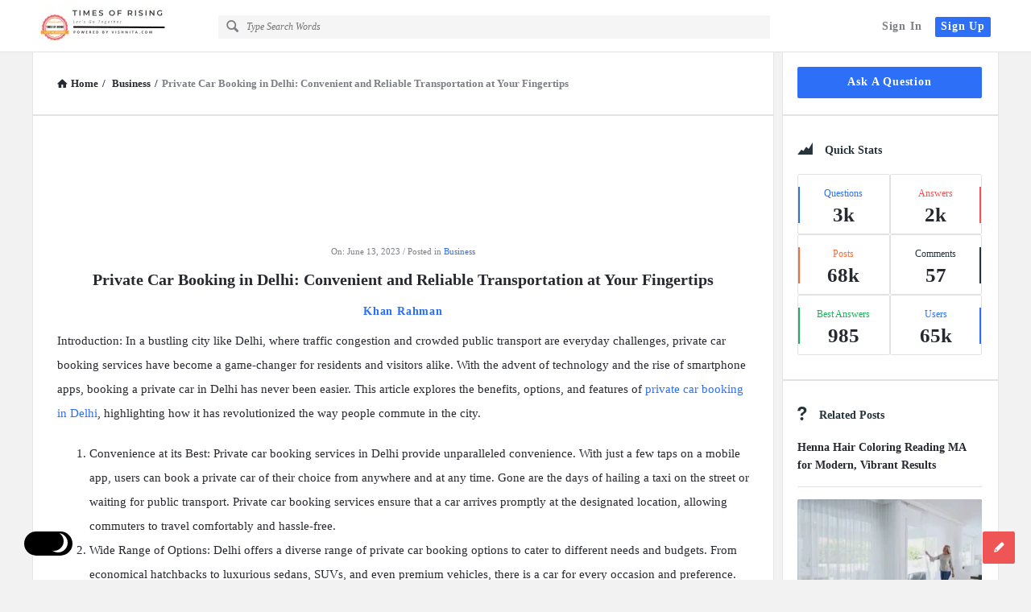

--- FILE ---
content_type: text/html; charset=UTF-8
request_url: https://timesofrising.com/private-car-booking-in-delhi-convenient-and-reliable-transportation-at-your-fingertips/
body_size: 56016
content:
<!DOCTYPE html>
<html lang="en-US" prefix="og: https://ogp.me/ns#" class="light-skin no-svg">
<head>
	<meta charset="UTF-8">
	<link rel="profile" href="http://gmpg.org/xfn/11">
	<link rel="pingback" href="https://timesofrising.com/xmlrpc.php">
	<meta name="viewport" content="width=device-width, initial-scale=1, maximum-scale=1">
	<meta http-equiv="X-UA-Compatible" content="ie=edge">
	<meta name="generator" content="Discy 5.7.4">
	<!-- Google tag (gtag.js) consent mode dataLayer added by Site Kit -->
<script type="text/javascript" id="google_gtagjs-js-consent-mode-data-layer">
/* <![CDATA[ */
window.dataLayer = window.dataLayer || [];function gtag(){dataLayer.push(arguments);}
gtag('consent', 'default', {"ad_personalization":"denied","ad_storage":"denied","ad_user_data":"denied","analytics_storage":"denied","functionality_storage":"denied","security_storage":"denied","personalization_storage":"denied","region":["AT","BE","BG","CH","CY","CZ","DE","DK","EE","ES","FI","FR","GB","GR","HR","HU","IE","IS","IT","LI","LT","LU","LV","MT","NL","NO","PL","PT","RO","SE","SI","SK"],"wait_for_update":500});
window._googlesitekitConsentCategoryMap = {"statistics":["analytics_storage"],"marketing":["ad_storage","ad_user_data","ad_personalization"],"functional":["functionality_storage","security_storage"],"preferences":["personalization_storage"]};
window._googlesitekitConsents = {"ad_personalization":"denied","ad_storage":"denied","ad_user_data":"denied","analytics_storage":"denied","functionality_storage":"denied","security_storage":"denied","personalization_storage":"denied","region":["AT","BE","BG","CH","CY","CZ","DE","DK","EE","ES","FI","FR","GB","GR","HR","HU","IE","IS","IT","LI","LT","LU","LV","MT","NL","NO","PL","PT","RO","SE","SI","SK"],"wait_for_update":500};
/* ]]> */
</script>
<!-- End Google tag (gtag.js) consent mode dataLayer added by Site Kit -->

<!-- Search Engine Optimization by Rank Math - https://rankmath.com/ -->
<title>Private Car Booking In Delhi: Convenient And Reliable Transportation At Your Fingertips - TIMES OF RISING</title>
<meta name="description" content="Introduction: In a bustling city like Delhi, where traffic congestion and crowded public transport are everyday challenges, private car booking services have"/>
<meta name="robots" content="follow, index, max-snippet:-1, max-video-preview:-1, max-image-preview:large"/>
<link rel="canonical" href="https://timesofrising.com/private-car-booking-in-delhi-convenient-and-reliable-transportation-at-your-fingertips/" />
<meta property="og:locale" content="en_US" />
<meta property="og:type" content="article" />
<meta property="og:title" content="Private Car Booking In Delhi: Convenient And Reliable Transportation At Your Fingertips - TIMES OF RISING" />
<meta property="og:description" content="Introduction: In a bustling city like Delhi, where traffic congestion and crowded public transport are everyday challenges, private car booking services have" />
<meta property="og:url" content="https://timesofrising.com/private-car-booking-in-delhi-convenient-and-reliable-transportation-at-your-fingertips/" />
<meta property="og:site_name" content="TIMES OF RISING" />
<meta property="article:publisher" content="https://www.facebook.com/timesofrising" />
<meta property="article:author" content="https://www.facebook.com/vishwassharma06" />
<meta property="article:tag" content="private taxi service" />
<meta property="article:tag" content="taxi from airport" />
<meta property="article:section" content="Business" />
<meta property="article:published_time" content="2023-06-13T09:50:16+05:30" />
<meta name="twitter:card" content="summary_large_image" />
<meta name="twitter:title" content="Private Car Booking In Delhi: Convenient And Reliable Transportation At Your Fingertips - TIMES OF RISING" />
<meta name="twitter:description" content="Introduction: In a bustling city like Delhi, where traffic congestion and crowded public transport are everyday challenges, private car booking services have" />
<meta name="twitter:site" content="@timesofrising" />
<meta name="twitter:creator" content="@timesofrising" />
<meta name="twitter:label1" content="Written by" />
<meta name="twitter:data1" content="Khan Rahman" />
<meta name="twitter:label2" content="Time to read" />
<meta name="twitter:data2" content="3 minutes" />
<script type="application/ld+json" class="rank-math-schema">{"@context":"https://schema.org","@graph":[{"@type":"Place","@id":"https://timesofrising.com/#place","address":{"@type":"PostalAddress","addressRegion":"Rajasthan","postalCode":"303712","addressCountry":"India"}},{"@type":"Organization","@id":"https://timesofrising.com/#organization","name":"TIMES OF RISING","url":"https://timesofrising.com","sameAs":["https://www.facebook.com/timesofrising","https://twitter.com/timesofrising"],"email":"contact@timesofrising.com","address":{"@type":"PostalAddress","addressRegion":"Rajasthan","postalCode":"303712","addressCountry":"India"},"logo":{"@type":"ImageObject","@id":"https://timesofrising.com/#logo","url":"https://timesofrising.com/wp-content/uploads/2022/08/ms-icon-310x310-1.png","contentUrl":"https://timesofrising.com/wp-content/uploads/2022/08/ms-icon-310x310-1.png","caption":"TIMES OF RISING","inLanguage":"en-US"},"location":{"@id":"https://timesofrising.com/#place"}},{"@type":"WebSite","@id":"https://timesofrising.com/#website","url":"https://timesofrising.com","name":"TIMES OF RISING","publisher":{"@id":"https://timesofrising.com/#organization"},"inLanguage":"en-US"},{"@type":"WebPage","@id":"https://timesofrising.com/private-car-booking-in-delhi-convenient-and-reliable-transportation-at-your-fingertips/#webpage","url":"https://timesofrising.com/private-car-booking-in-delhi-convenient-and-reliable-transportation-at-your-fingertips/","name":"Private Car Booking In Delhi: Convenient And Reliable Transportation At Your Fingertips - TIMES OF RISING","datePublished":"2023-06-13T09:50:16+05:30","dateModified":"2023-06-13T09:50:16+05:30","isPartOf":{"@id":"https://timesofrising.com/#website"},"inLanguage":"en-US"},{"@type":"Person","@id":"https://timesofrising.com/profile/khanrahman/","name":"Khan Rahman","url":"https://timesofrising.com/profile/khanrahman/","image":{"@type":"ImageObject","@id":"https://secure.gravatar.com/avatar/16b2d9c61a43e4d664a27852688c200d15088f411bfbd52e2801ababe771b5a3?s=96&amp;d=mm&amp;r=g","url":"https://secure.gravatar.com/avatar/16b2d9c61a43e4d664a27852688c200d15088f411bfbd52e2801ababe771b5a3?s=96&amp;d=mm&amp;r=g","caption":"Khan Rahman","inLanguage":"en-US"},"worksFor":{"@id":"https://timesofrising.com/#organization"}},{"@type":"NewsArticle","headline":"Private Car Booking In Delhi: Convenient And Reliable Transportation At Your Fingertips - TIMES OF RISING","keywords":"private car booking in delhi","datePublished":"2023-06-13T09:50:16+05:30","dateModified":"2023-06-13T09:50:16+05:30","articleSection":"Business","author":{"@id":"https://timesofrising.com/profile/khanrahman/","name":"Khan Rahman"},"publisher":{"@id":"https://timesofrising.com/#organization"},"description":"Introduction: In a bustling city like Delhi, where traffic congestion and crowded public transport are everyday challenges, private car booking services have","name":"Private Car Booking In Delhi: Convenient And Reliable Transportation At Your Fingertips - TIMES OF RISING","@id":"https://timesofrising.com/private-car-booking-in-delhi-convenient-and-reliable-transportation-at-your-fingertips/#richSnippet","isPartOf":{"@id":"https://timesofrising.com/private-car-booking-in-delhi-convenient-and-reliable-transportation-at-your-fingertips/#webpage"},"inLanguage":"en-US","mainEntityOfPage":{"@id":"https://timesofrising.com/private-car-booking-in-delhi-convenient-and-reliable-transportation-at-your-fingertips/#webpage"}}]}</script>
<!-- /Rank Math WordPress SEO plugin -->

<link rel='dns-prefetch' href='//www.googletagmanager.com' />
<link rel="alternate" type="application/rss+xml" title="TIMES OF RISING &raquo; Feed" href="https://timesofrising.com/feed/" />
<link rel="alternate" type="application/rss+xml" title="TIMES OF RISING &raquo; Comments Feed" href="https://timesofrising.com/comments/feed/" />
<link rel="alternate" title="oEmbed (JSON)" type="application/json+oembed" href="https://timesofrising.com/wp-json/oembed/1.0/embed?url=https%3A%2F%2Ftimesofrising.com%2Fprivate-car-booking-in-delhi-convenient-and-reliable-transportation-at-your-fingertips%2F" />
<link rel="alternate" title="oEmbed (XML)" type="text/xml+oembed" href="https://timesofrising.com/wp-json/oembed/1.0/embed?url=https%3A%2F%2Ftimesofrising.com%2Fprivate-car-booking-in-delhi-convenient-and-reliable-transportation-at-your-fingertips%2F&#038;format=xml" />
<style id='wp-img-auto-sizes-contain-inline-css' type='text/css'>
img:is([sizes=auto i],[sizes^="auto," i]){contain-intrinsic-size:3000px 1500px}
/*# sourceURL=wp-img-auto-sizes-contain-inline-css */
</style>

<style id='wp-emoji-styles-inline-css' type='text/css'>

	img.wp-smiley, img.emoji {
		display: inline !important;
		border: none !important;
		box-shadow: none !important;
		height: 1em !important;
		width: 1em !important;
		margin: 0 0.07em !important;
		vertical-align: -0.1em !important;
		background: none !important;
		padding: 0 !important;
	}
/*# sourceURL=wp-emoji-styles-inline-css */
</style>
<link rel='stylesheet' id='wp-block-library-css' href='https://timesofrising.com/wp-includes/css/dist/block-library/style.min.css?ver=6.9' type='text/css' media='all' />
<style id='wp-block-heading-inline-css' type='text/css'>
h1:where(.wp-block-heading).has-background,h2:where(.wp-block-heading).has-background,h3:where(.wp-block-heading).has-background,h4:where(.wp-block-heading).has-background,h5:where(.wp-block-heading).has-background,h6:where(.wp-block-heading).has-background{padding:1.25em 2.375em}h1.has-text-align-left[style*=writing-mode]:where([style*=vertical-lr]),h1.has-text-align-right[style*=writing-mode]:where([style*=vertical-rl]),h2.has-text-align-left[style*=writing-mode]:where([style*=vertical-lr]),h2.has-text-align-right[style*=writing-mode]:where([style*=vertical-rl]),h3.has-text-align-left[style*=writing-mode]:where([style*=vertical-lr]),h3.has-text-align-right[style*=writing-mode]:where([style*=vertical-rl]),h4.has-text-align-left[style*=writing-mode]:where([style*=vertical-lr]),h4.has-text-align-right[style*=writing-mode]:where([style*=vertical-rl]),h5.has-text-align-left[style*=writing-mode]:where([style*=vertical-lr]),h5.has-text-align-right[style*=writing-mode]:where([style*=vertical-rl]),h6.has-text-align-left[style*=writing-mode]:where([style*=vertical-lr]),h6.has-text-align-right[style*=writing-mode]:where([style*=vertical-rl]){rotate:180deg}
/*# sourceURL=https://timesofrising.com/wp-includes/blocks/heading/style.min.css */
</style>
<style id='wp-block-image-inline-css' type='text/css'>
.wp-block-image>a,.wp-block-image>figure>a{display:inline-block}.wp-block-image img{box-sizing:border-box;height:auto;max-width:100%;vertical-align:bottom}@media not (prefers-reduced-motion){.wp-block-image img.hide{visibility:hidden}.wp-block-image img.show{animation:show-content-image .4s}}.wp-block-image[style*=border-radius] img,.wp-block-image[style*=border-radius]>a{border-radius:inherit}.wp-block-image.has-custom-border img{box-sizing:border-box}.wp-block-image.aligncenter{text-align:center}.wp-block-image.alignfull>a,.wp-block-image.alignwide>a{width:100%}.wp-block-image.alignfull img,.wp-block-image.alignwide img{height:auto;width:100%}.wp-block-image .aligncenter,.wp-block-image .alignleft,.wp-block-image .alignright,.wp-block-image.aligncenter,.wp-block-image.alignleft,.wp-block-image.alignright{display:table}.wp-block-image .aligncenter>figcaption,.wp-block-image .alignleft>figcaption,.wp-block-image .alignright>figcaption,.wp-block-image.aligncenter>figcaption,.wp-block-image.alignleft>figcaption,.wp-block-image.alignright>figcaption{caption-side:bottom;display:table-caption}.wp-block-image .alignleft{float:left;margin:.5em 1em .5em 0}.wp-block-image .alignright{float:right;margin:.5em 0 .5em 1em}.wp-block-image .aligncenter{margin-left:auto;margin-right:auto}.wp-block-image :where(figcaption){margin-bottom:1em;margin-top:.5em}.wp-block-image.is-style-circle-mask img{border-radius:9999px}@supports ((-webkit-mask-image:none) or (mask-image:none)) or (-webkit-mask-image:none){.wp-block-image.is-style-circle-mask img{border-radius:0;-webkit-mask-image:url('data:image/svg+xml;utf8,<svg viewBox="0 0 100 100" xmlns="http://www.w3.org/2000/svg"><circle cx="50" cy="50" r="50"/></svg>');mask-image:url('data:image/svg+xml;utf8,<svg viewBox="0 0 100 100" xmlns="http://www.w3.org/2000/svg"><circle cx="50" cy="50" r="50"/></svg>');mask-mode:alpha;-webkit-mask-position:center;mask-position:center;-webkit-mask-repeat:no-repeat;mask-repeat:no-repeat;-webkit-mask-size:contain;mask-size:contain}}:root :where(.wp-block-image.is-style-rounded img,.wp-block-image .is-style-rounded img){border-radius:9999px}.wp-block-image figure{margin:0}.wp-lightbox-container{display:flex;flex-direction:column;position:relative}.wp-lightbox-container img{cursor:zoom-in}.wp-lightbox-container img:hover+button{opacity:1}.wp-lightbox-container button{align-items:center;backdrop-filter:blur(16px) saturate(180%);background-color:#5a5a5a40;border:none;border-radius:4px;cursor:zoom-in;display:flex;height:20px;justify-content:center;opacity:0;padding:0;position:absolute;right:16px;text-align:center;top:16px;width:20px;z-index:100}@media not (prefers-reduced-motion){.wp-lightbox-container button{transition:opacity .2s ease}}.wp-lightbox-container button:focus-visible{outline:3px auto #5a5a5a40;outline:3px auto -webkit-focus-ring-color;outline-offset:3px}.wp-lightbox-container button:hover{cursor:pointer;opacity:1}.wp-lightbox-container button:focus{opacity:1}.wp-lightbox-container button:focus,.wp-lightbox-container button:hover,.wp-lightbox-container button:not(:hover):not(:active):not(.has-background){background-color:#5a5a5a40;border:none}.wp-lightbox-overlay{box-sizing:border-box;cursor:zoom-out;height:100vh;left:0;overflow:hidden;position:fixed;top:0;visibility:hidden;width:100%;z-index:100000}.wp-lightbox-overlay .close-button{align-items:center;cursor:pointer;display:flex;justify-content:center;min-height:40px;min-width:40px;padding:0;position:absolute;right:calc(env(safe-area-inset-right) + 16px);top:calc(env(safe-area-inset-top) + 16px);z-index:5000000}.wp-lightbox-overlay .close-button:focus,.wp-lightbox-overlay .close-button:hover,.wp-lightbox-overlay .close-button:not(:hover):not(:active):not(.has-background){background:none;border:none}.wp-lightbox-overlay .lightbox-image-container{height:var(--wp--lightbox-container-height);left:50%;overflow:hidden;position:absolute;top:50%;transform:translate(-50%,-50%);transform-origin:top left;width:var(--wp--lightbox-container-width);z-index:9999999999}.wp-lightbox-overlay .wp-block-image{align-items:center;box-sizing:border-box;display:flex;height:100%;justify-content:center;margin:0;position:relative;transform-origin:0 0;width:100%;z-index:3000000}.wp-lightbox-overlay .wp-block-image img{height:var(--wp--lightbox-image-height);min-height:var(--wp--lightbox-image-height);min-width:var(--wp--lightbox-image-width);width:var(--wp--lightbox-image-width)}.wp-lightbox-overlay .wp-block-image figcaption{display:none}.wp-lightbox-overlay button{background:none;border:none}.wp-lightbox-overlay .scrim{background-color:#fff;height:100%;opacity:.9;position:absolute;width:100%;z-index:2000000}.wp-lightbox-overlay.active{visibility:visible}@media not (prefers-reduced-motion){.wp-lightbox-overlay.active{animation:turn-on-visibility .25s both}.wp-lightbox-overlay.active img{animation:turn-on-visibility .35s both}.wp-lightbox-overlay.show-closing-animation:not(.active){animation:turn-off-visibility .35s both}.wp-lightbox-overlay.show-closing-animation:not(.active) img{animation:turn-off-visibility .25s both}.wp-lightbox-overlay.zoom.active{animation:none;opacity:1;visibility:visible}.wp-lightbox-overlay.zoom.active .lightbox-image-container{animation:lightbox-zoom-in .4s}.wp-lightbox-overlay.zoom.active .lightbox-image-container img{animation:none}.wp-lightbox-overlay.zoom.active .scrim{animation:turn-on-visibility .4s forwards}.wp-lightbox-overlay.zoom.show-closing-animation:not(.active){animation:none}.wp-lightbox-overlay.zoom.show-closing-animation:not(.active) .lightbox-image-container{animation:lightbox-zoom-out .4s}.wp-lightbox-overlay.zoom.show-closing-animation:not(.active) .lightbox-image-container img{animation:none}.wp-lightbox-overlay.zoom.show-closing-animation:not(.active) .scrim{animation:turn-off-visibility .4s forwards}}@keyframes show-content-image{0%{visibility:hidden}99%{visibility:hidden}to{visibility:visible}}@keyframes turn-on-visibility{0%{opacity:0}to{opacity:1}}@keyframes turn-off-visibility{0%{opacity:1;visibility:visible}99%{opacity:0;visibility:visible}to{opacity:0;visibility:hidden}}@keyframes lightbox-zoom-in{0%{transform:translate(calc((-100vw + var(--wp--lightbox-scrollbar-width))/2 + var(--wp--lightbox-initial-left-position)),calc(-50vh + var(--wp--lightbox-initial-top-position))) scale(var(--wp--lightbox-scale))}to{transform:translate(-50%,-50%) scale(1)}}@keyframes lightbox-zoom-out{0%{transform:translate(-50%,-50%) scale(1);visibility:visible}99%{visibility:visible}to{transform:translate(calc((-100vw + var(--wp--lightbox-scrollbar-width))/2 + var(--wp--lightbox-initial-left-position)),calc(-50vh + var(--wp--lightbox-initial-top-position))) scale(var(--wp--lightbox-scale));visibility:hidden}}
/*# sourceURL=https://timesofrising.com/wp-includes/blocks/image/style.min.css */
</style>
<style id='wp-block-list-inline-css' type='text/css'>
ol,ul{box-sizing:border-box}:root :where(.wp-block-list.has-background){padding:1.25em 2.375em}
/*# sourceURL=https://timesofrising.com/wp-includes/blocks/list/style.min.css */
</style>
<style id='wp-block-media-text-inline-css' type='text/css'>
.wp-block-media-text{box-sizing:border-box;
  /*!rtl:begin:ignore*/direction:ltr;
  /*!rtl:end:ignore*/display:grid;grid-template-columns:50% 1fr;grid-template-rows:auto}.wp-block-media-text.has-media-on-the-right{grid-template-columns:1fr 50%}.wp-block-media-text.is-vertically-aligned-top>.wp-block-media-text__content,.wp-block-media-text.is-vertically-aligned-top>.wp-block-media-text__media{align-self:start}.wp-block-media-text.is-vertically-aligned-center>.wp-block-media-text__content,.wp-block-media-text.is-vertically-aligned-center>.wp-block-media-text__media,.wp-block-media-text>.wp-block-media-text__content,.wp-block-media-text>.wp-block-media-text__media{align-self:center}.wp-block-media-text.is-vertically-aligned-bottom>.wp-block-media-text__content,.wp-block-media-text.is-vertically-aligned-bottom>.wp-block-media-text__media{align-self:end}.wp-block-media-text>.wp-block-media-text__media{
  /*!rtl:begin:ignore*/grid-column:1;grid-row:1;
  /*!rtl:end:ignore*/margin:0}.wp-block-media-text>.wp-block-media-text__content{direction:ltr;
  /*!rtl:begin:ignore*/grid-column:2;grid-row:1;
  /*!rtl:end:ignore*/padding:0 8%;word-break:break-word}.wp-block-media-text.has-media-on-the-right>.wp-block-media-text__media{
  /*!rtl:begin:ignore*/grid-column:2;grid-row:1
  /*!rtl:end:ignore*/}.wp-block-media-text.has-media-on-the-right>.wp-block-media-text__content{
  /*!rtl:begin:ignore*/grid-column:1;grid-row:1
  /*!rtl:end:ignore*/}.wp-block-media-text__media a{display:block}.wp-block-media-text__media img,.wp-block-media-text__media video{height:auto;max-width:unset;vertical-align:middle;width:100%}.wp-block-media-text.is-image-fill>.wp-block-media-text__media{background-size:cover;height:100%;min-height:250px}.wp-block-media-text.is-image-fill>.wp-block-media-text__media>a{display:block;height:100%}.wp-block-media-text.is-image-fill>.wp-block-media-text__media img{height:1px;margin:-1px;overflow:hidden;padding:0;position:absolute;width:1px;clip:rect(0,0,0,0);border:0}.wp-block-media-text.is-image-fill-element>.wp-block-media-text__media{height:100%;min-height:250px}.wp-block-media-text.is-image-fill-element>.wp-block-media-text__media>a{display:block;height:100%}.wp-block-media-text.is-image-fill-element>.wp-block-media-text__media img{height:100%;object-fit:cover;width:100%}@media (max-width:600px){.wp-block-media-text.is-stacked-on-mobile{grid-template-columns:100%!important}.wp-block-media-text.is-stacked-on-mobile>.wp-block-media-text__media{grid-column:1;grid-row:1}.wp-block-media-text.is-stacked-on-mobile>.wp-block-media-text__content{grid-column:1;grid-row:2}}
/*# sourceURL=https://timesofrising.com/wp-includes/blocks/media-text/style.min.css */
</style>
<style id='wp-block-paragraph-inline-css' type='text/css'>
.is-small-text{font-size:.875em}.is-regular-text{font-size:1em}.is-large-text{font-size:2.25em}.is-larger-text{font-size:3em}.has-drop-cap:not(:focus):first-letter{float:left;font-size:8.4em;font-style:normal;font-weight:100;line-height:.68;margin:.05em .1em 0 0;text-transform:uppercase}body.rtl .has-drop-cap:not(:focus):first-letter{float:none;margin-left:.1em}p.has-drop-cap.has-background{overflow:hidden}:root :where(p.has-background){padding:1.25em 2.375em}:where(p.has-text-color:not(.has-link-color)) a{color:inherit}p.has-text-align-left[style*="writing-mode:vertical-lr"],p.has-text-align-right[style*="writing-mode:vertical-rl"]{rotate:180deg}
/*# sourceURL=https://timesofrising.com/wp-includes/blocks/paragraph/style.min.css */
</style>
<style id='wp-block-quote-inline-css' type='text/css'>
.wp-block-quote{box-sizing:border-box;overflow-wrap:break-word}.wp-block-quote.is-large:where(:not(.is-style-plain)),.wp-block-quote.is-style-large:where(:not(.is-style-plain)){margin-bottom:1em;padding:0 1em}.wp-block-quote.is-large:where(:not(.is-style-plain)) p,.wp-block-quote.is-style-large:where(:not(.is-style-plain)) p{font-size:1.5em;font-style:italic;line-height:1.6}.wp-block-quote.is-large:where(:not(.is-style-plain)) cite,.wp-block-quote.is-large:where(:not(.is-style-plain)) footer,.wp-block-quote.is-style-large:where(:not(.is-style-plain)) cite,.wp-block-quote.is-style-large:where(:not(.is-style-plain)) footer{font-size:1.125em;text-align:right}.wp-block-quote>cite{display:block}
/*# sourceURL=https://timesofrising.com/wp-includes/blocks/quote/style.min.css */
</style>
<style id='wp-block-separator-inline-css' type='text/css'>
@charset "UTF-8";.wp-block-separator{border:none;border-top:2px solid}:root :where(.wp-block-separator.is-style-dots){height:auto;line-height:1;text-align:center}:root :where(.wp-block-separator.is-style-dots):before{color:currentColor;content:"···";font-family:serif;font-size:1.5em;letter-spacing:2em;padding-left:2em}.wp-block-separator.is-style-dots{background:none!important;border:none!important}
/*# sourceURL=https://timesofrising.com/wp-includes/blocks/separator/style.min.css */
</style>
<style id='wp-block-table-inline-css' type='text/css'>
.wp-block-table{overflow-x:auto}.wp-block-table table{border-collapse:collapse;width:100%}.wp-block-table thead{border-bottom:3px solid}.wp-block-table tfoot{border-top:3px solid}.wp-block-table td,.wp-block-table th{border:1px solid;padding:.5em}.wp-block-table .has-fixed-layout{table-layout:fixed;width:100%}.wp-block-table .has-fixed-layout td,.wp-block-table .has-fixed-layout th{word-break:break-word}.wp-block-table.aligncenter,.wp-block-table.alignleft,.wp-block-table.alignright{display:table;width:auto}.wp-block-table.aligncenter td,.wp-block-table.aligncenter th,.wp-block-table.alignleft td,.wp-block-table.alignleft th,.wp-block-table.alignright td,.wp-block-table.alignright th{word-break:break-word}.wp-block-table .has-subtle-light-gray-background-color{background-color:#f3f4f5}.wp-block-table .has-subtle-pale-green-background-color{background-color:#e9fbe5}.wp-block-table .has-subtle-pale-blue-background-color{background-color:#e7f5fe}.wp-block-table .has-subtle-pale-pink-background-color{background-color:#fcf0ef}.wp-block-table.is-style-stripes{background-color:initial;border-collapse:inherit;border-spacing:0}.wp-block-table.is-style-stripes tbody tr:nth-child(odd){background-color:#f0f0f0}.wp-block-table.is-style-stripes.has-subtle-light-gray-background-color tbody tr:nth-child(odd){background-color:#f3f4f5}.wp-block-table.is-style-stripes.has-subtle-pale-green-background-color tbody tr:nth-child(odd){background-color:#e9fbe5}.wp-block-table.is-style-stripes.has-subtle-pale-blue-background-color tbody tr:nth-child(odd){background-color:#e7f5fe}.wp-block-table.is-style-stripes.has-subtle-pale-pink-background-color tbody tr:nth-child(odd){background-color:#fcf0ef}.wp-block-table.is-style-stripes td,.wp-block-table.is-style-stripes th{border-color:#0000}.wp-block-table.is-style-stripes{border-bottom:1px solid #f0f0f0}.wp-block-table .has-border-color td,.wp-block-table .has-border-color th,.wp-block-table .has-border-color tr,.wp-block-table .has-border-color>*{border-color:inherit}.wp-block-table table[style*=border-top-color] tr:first-child,.wp-block-table table[style*=border-top-color] tr:first-child td,.wp-block-table table[style*=border-top-color] tr:first-child th,.wp-block-table table[style*=border-top-color]>*,.wp-block-table table[style*=border-top-color]>* td,.wp-block-table table[style*=border-top-color]>* th{border-top-color:inherit}.wp-block-table table[style*=border-top-color] tr:not(:first-child){border-top-color:initial}.wp-block-table table[style*=border-right-color] td:last-child,.wp-block-table table[style*=border-right-color] th,.wp-block-table table[style*=border-right-color] tr,.wp-block-table table[style*=border-right-color]>*{border-right-color:inherit}.wp-block-table table[style*=border-bottom-color] tr:last-child,.wp-block-table table[style*=border-bottom-color] tr:last-child td,.wp-block-table table[style*=border-bottom-color] tr:last-child th,.wp-block-table table[style*=border-bottom-color]>*,.wp-block-table table[style*=border-bottom-color]>* td,.wp-block-table table[style*=border-bottom-color]>* th{border-bottom-color:inherit}.wp-block-table table[style*=border-bottom-color] tr:not(:last-child){border-bottom-color:initial}.wp-block-table table[style*=border-left-color] td:first-child,.wp-block-table table[style*=border-left-color] th,.wp-block-table table[style*=border-left-color] tr,.wp-block-table table[style*=border-left-color]>*{border-left-color:inherit}.wp-block-table table[style*=border-style] td,.wp-block-table table[style*=border-style] th,.wp-block-table table[style*=border-style] tr,.wp-block-table table[style*=border-style]>*{border-style:inherit}.wp-block-table table[style*=border-width] td,.wp-block-table table[style*=border-width] th,.wp-block-table table[style*=border-width] tr,.wp-block-table table[style*=border-width]>*{border-style:inherit;border-width:inherit}
/*# sourceURL=https://timesofrising.com/wp-includes/blocks/table/style.min.css */
</style>
<style id='global-styles-inline-css' type='text/css'>
:root{--wp--preset--aspect-ratio--square: 1;--wp--preset--aspect-ratio--4-3: 4/3;--wp--preset--aspect-ratio--3-4: 3/4;--wp--preset--aspect-ratio--3-2: 3/2;--wp--preset--aspect-ratio--2-3: 2/3;--wp--preset--aspect-ratio--16-9: 16/9;--wp--preset--aspect-ratio--9-16: 9/16;--wp--preset--color--black: #000000;--wp--preset--color--cyan-bluish-gray: #abb8c3;--wp--preset--color--white: #ffffff;--wp--preset--color--pale-pink: #f78da7;--wp--preset--color--vivid-red: #cf2e2e;--wp--preset--color--luminous-vivid-orange: #ff6900;--wp--preset--color--luminous-vivid-amber: #fcb900;--wp--preset--color--light-green-cyan: #7bdcb5;--wp--preset--color--vivid-green-cyan: #00d084;--wp--preset--color--pale-cyan-blue: #8ed1fc;--wp--preset--color--vivid-cyan-blue: #0693e3;--wp--preset--color--vivid-purple: #9b51e0;--wp--preset--gradient--vivid-cyan-blue-to-vivid-purple: linear-gradient(135deg,rgb(6,147,227) 0%,rgb(155,81,224) 100%);--wp--preset--gradient--light-green-cyan-to-vivid-green-cyan: linear-gradient(135deg,rgb(122,220,180) 0%,rgb(0,208,130) 100%);--wp--preset--gradient--luminous-vivid-amber-to-luminous-vivid-orange: linear-gradient(135deg,rgb(252,185,0) 0%,rgb(255,105,0) 100%);--wp--preset--gradient--luminous-vivid-orange-to-vivid-red: linear-gradient(135deg,rgb(255,105,0) 0%,rgb(207,46,46) 100%);--wp--preset--gradient--very-light-gray-to-cyan-bluish-gray: linear-gradient(135deg,rgb(238,238,238) 0%,rgb(169,184,195) 100%);--wp--preset--gradient--cool-to-warm-spectrum: linear-gradient(135deg,rgb(74,234,220) 0%,rgb(151,120,209) 20%,rgb(207,42,186) 40%,rgb(238,44,130) 60%,rgb(251,105,98) 80%,rgb(254,248,76) 100%);--wp--preset--gradient--blush-light-purple: linear-gradient(135deg,rgb(255,206,236) 0%,rgb(152,150,240) 100%);--wp--preset--gradient--blush-bordeaux: linear-gradient(135deg,rgb(254,205,165) 0%,rgb(254,45,45) 50%,rgb(107,0,62) 100%);--wp--preset--gradient--luminous-dusk: linear-gradient(135deg,rgb(255,203,112) 0%,rgb(199,81,192) 50%,rgb(65,88,208) 100%);--wp--preset--gradient--pale-ocean: linear-gradient(135deg,rgb(255,245,203) 0%,rgb(182,227,212) 50%,rgb(51,167,181) 100%);--wp--preset--gradient--electric-grass: linear-gradient(135deg,rgb(202,248,128) 0%,rgb(113,206,126) 100%);--wp--preset--gradient--midnight: linear-gradient(135deg,rgb(2,3,129) 0%,rgb(40,116,252) 100%);--wp--preset--font-size--small: 13px;--wp--preset--font-size--medium: 20px;--wp--preset--font-size--large: 36px;--wp--preset--font-size--x-large: 42px;--wp--preset--spacing--20: 0.44rem;--wp--preset--spacing--30: 0.67rem;--wp--preset--spacing--40: 1rem;--wp--preset--spacing--50: 1.5rem;--wp--preset--spacing--60: 2.25rem;--wp--preset--spacing--70: 3.38rem;--wp--preset--spacing--80: 5.06rem;--wp--preset--shadow--natural: 6px 6px 9px rgba(0, 0, 0, 0.2);--wp--preset--shadow--deep: 12px 12px 50px rgba(0, 0, 0, 0.4);--wp--preset--shadow--sharp: 6px 6px 0px rgba(0, 0, 0, 0.2);--wp--preset--shadow--outlined: 6px 6px 0px -3px rgb(255, 255, 255), 6px 6px rgb(0, 0, 0);--wp--preset--shadow--crisp: 6px 6px 0px rgb(0, 0, 0);}:where(.is-layout-flex){gap: 0.5em;}:where(.is-layout-grid){gap: 0.5em;}body .is-layout-flex{display: flex;}.is-layout-flex{flex-wrap: wrap;align-items: center;}.is-layout-flex > :is(*, div){margin: 0;}body .is-layout-grid{display: grid;}.is-layout-grid > :is(*, div){margin: 0;}:where(.wp-block-columns.is-layout-flex){gap: 2em;}:where(.wp-block-columns.is-layout-grid){gap: 2em;}:where(.wp-block-post-template.is-layout-flex){gap: 1.25em;}:where(.wp-block-post-template.is-layout-grid){gap: 1.25em;}.has-black-color{color: var(--wp--preset--color--black) !important;}.has-cyan-bluish-gray-color{color: var(--wp--preset--color--cyan-bluish-gray) !important;}.has-white-color{color: var(--wp--preset--color--white) !important;}.has-pale-pink-color{color: var(--wp--preset--color--pale-pink) !important;}.has-vivid-red-color{color: var(--wp--preset--color--vivid-red) !important;}.has-luminous-vivid-orange-color{color: var(--wp--preset--color--luminous-vivid-orange) !important;}.has-luminous-vivid-amber-color{color: var(--wp--preset--color--luminous-vivid-amber) !important;}.has-light-green-cyan-color{color: var(--wp--preset--color--light-green-cyan) !important;}.has-vivid-green-cyan-color{color: var(--wp--preset--color--vivid-green-cyan) !important;}.has-pale-cyan-blue-color{color: var(--wp--preset--color--pale-cyan-blue) !important;}.has-vivid-cyan-blue-color{color: var(--wp--preset--color--vivid-cyan-blue) !important;}.has-vivid-purple-color{color: var(--wp--preset--color--vivid-purple) !important;}.has-black-background-color{background-color: var(--wp--preset--color--black) !important;}.has-cyan-bluish-gray-background-color{background-color: var(--wp--preset--color--cyan-bluish-gray) !important;}.has-white-background-color{background-color: var(--wp--preset--color--white) !important;}.has-pale-pink-background-color{background-color: var(--wp--preset--color--pale-pink) !important;}.has-vivid-red-background-color{background-color: var(--wp--preset--color--vivid-red) !important;}.has-luminous-vivid-orange-background-color{background-color: var(--wp--preset--color--luminous-vivid-orange) !important;}.has-luminous-vivid-amber-background-color{background-color: var(--wp--preset--color--luminous-vivid-amber) !important;}.has-light-green-cyan-background-color{background-color: var(--wp--preset--color--light-green-cyan) !important;}.has-vivid-green-cyan-background-color{background-color: var(--wp--preset--color--vivid-green-cyan) !important;}.has-pale-cyan-blue-background-color{background-color: var(--wp--preset--color--pale-cyan-blue) !important;}.has-vivid-cyan-blue-background-color{background-color: var(--wp--preset--color--vivid-cyan-blue) !important;}.has-vivid-purple-background-color{background-color: var(--wp--preset--color--vivid-purple) !important;}.has-black-border-color{border-color: var(--wp--preset--color--black) !important;}.has-cyan-bluish-gray-border-color{border-color: var(--wp--preset--color--cyan-bluish-gray) !important;}.has-white-border-color{border-color: var(--wp--preset--color--white) !important;}.has-pale-pink-border-color{border-color: var(--wp--preset--color--pale-pink) !important;}.has-vivid-red-border-color{border-color: var(--wp--preset--color--vivid-red) !important;}.has-luminous-vivid-orange-border-color{border-color: var(--wp--preset--color--luminous-vivid-orange) !important;}.has-luminous-vivid-amber-border-color{border-color: var(--wp--preset--color--luminous-vivid-amber) !important;}.has-light-green-cyan-border-color{border-color: var(--wp--preset--color--light-green-cyan) !important;}.has-vivid-green-cyan-border-color{border-color: var(--wp--preset--color--vivid-green-cyan) !important;}.has-pale-cyan-blue-border-color{border-color: var(--wp--preset--color--pale-cyan-blue) !important;}.has-vivid-cyan-blue-border-color{border-color: var(--wp--preset--color--vivid-cyan-blue) !important;}.has-vivid-purple-border-color{border-color: var(--wp--preset--color--vivid-purple) !important;}.has-vivid-cyan-blue-to-vivid-purple-gradient-background{background: var(--wp--preset--gradient--vivid-cyan-blue-to-vivid-purple) !important;}.has-light-green-cyan-to-vivid-green-cyan-gradient-background{background: var(--wp--preset--gradient--light-green-cyan-to-vivid-green-cyan) !important;}.has-luminous-vivid-amber-to-luminous-vivid-orange-gradient-background{background: var(--wp--preset--gradient--luminous-vivid-amber-to-luminous-vivid-orange) !important;}.has-luminous-vivid-orange-to-vivid-red-gradient-background{background: var(--wp--preset--gradient--luminous-vivid-orange-to-vivid-red) !important;}.has-very-light-gray-to-cyan-bluish-gray-gradient-background{background: var(--wp--preset--gradient--very-light-gray-to-cyan-bluish-gray) !important;}.has-cool-to-warm-spectrum-gradient-background{background: var(--wp--preset--gradient--cool-to-warm-spectrum) !important;}.has-blush-light-purple-gradient-background{background: var(--wp--preset--gradient--blush-light-purple) !important;}.has-blush-bordeaux-gradient-background{background: var(--wp--preset--gradient--blush-bordeaux) !important;}.has-luminous-dusk-gradient-background{background: var(--wp--preset--gradient--luminous-dusk) !important;}.has-pale-ocean-gradient-background{background: var(--wp--preset--gradient--pale-ocean) !important;}.has-electric-grass-gradient-background{background: var(--wp--preset--gradient--electric-grass) !important;}.has-midnight-gradient-background{background: var(--wp--preset--gradient--midnight) !important;}.has-small-font-size{font-size: var(--wp--preset--font-size--small) !important;}.has-medium-font-size{font-size: var(--wp--preset--font-size--medium) !important;}.has-large-font-size{font-size: var(--wp--preset--font-size--large) !important;}.has-x-large-font-size{font-size: var(--wp--preset--font-size--x-large) !important;}
/*# sourceURL=global-styles-inline-css */
</style>
<style id='core-block-supports-inline-css' type='text/css'>
.wp-elements-99565cd75e82a952552458e1e4d23589 a:where(:not(.wp-element-button)){color:var(--wp--preset--color--vivid-cyan-blue);}.wp-elements-97ef2c8c803697407271b45aa1adb6ab a:where(:not(.wp-element-button)){color:var(--wp--preset--color--palette-color-1);}
/*# sourceURL=core-block-supports-inline-css */
</style>

<style id='classic-theme-styles-inline-css' type='text/css'>
/*! This file is auto-generated */
.wp-block-button__link{color:#fff;background-color:#32373c;border-radius:9999px;box-shadow:none;text-decoration:none;padding:calc(.667em + 2px) calc(1.333em + 2px);font-size:1.125em}.wp-block-file__button{background:#32373c;color:#fff;text-decoration:none}
/*# sourceURL=/wp-includes/css/classic-themes.min.css */
</style>
<link rel='stylesheet' id='select2-css-css' href='https://timesofrising.com/wp-content/plugins/WPQA/assets/css/select2.min.css?ver=6.1.4' type='text/css' media='all' />
<link rel='stylesheet' id='wpqa-custom-css-css' href='https://timesofrising.com/wp-content/plugins/WPQA/assets/css/custom.css?ver=6.1.4' type='text/css' media='all' />
<link rel='stylesheet' id='contact-form-7-css' href='https://timesofrising.com/wp-content/plugins/contact-form-7/includes/css/styles.css?ver=6.1.4' type='text/css' media='all' />
<link rel='stylesheet' id='discy-entypo-css' href='https://timesofrising.com/wp-content/themes/discy/css/entypo/entypo.css?ver=6.9' type='text/css' media='all' />
<link rel='stylesheet' id='prettyPhoto-css' href='https://timesofrising.com/wp-content/themes/discy/css/prettyPhoto.css?ver=6.9' type='text/css' media='all' />
<link rel='stylesheet' id='discy-font-awesome-css' href='https://timesofrising.com/wp-content/themes/discy/css/fontawesome/css/fontawesome-all.min.css?ver=6.9' type='text/css' media='all' />
<link rel='stylesheet' id='discy-main-style-css' href='https://timesofrising.com/wp-content/themes/discy/style.css' type='text/css' media='all' />
<link rel='stylesheet' id='discy-basic-css-css' href='https://timesofrising.com/wp-content/themes/discy/css/basic.css?ver=5.7.4' type='text/css' media='all' />
<link rel='stylesheet' id='discy-main-css-css' href='https://timesofrising.com/wp-content/themes/discy/css/main.css?ver=5.7.4' type='text/css' media='all' />
<link rel='stylesheet' id='discy-vars-css-css' href='https://timesofrising.com/wp-content/themes/discy/css/vars.css?ver=5.7.4' type='text/css' media='all' />
<link rel='stylesheet' id='discy-discoura-css-css' href='https://timesofrising.com/wp-content/themes/discy/css/discoura.css?ver=5.7.4' type='text/css' media='all' />
<link rel='stylesheet' id='discy-responsive-css' href='https://timesofrising.com/wp-content/themes/discy/css/responsive.css?ver=5.7.4' type='text/css' media='all' />
<link rel='stylesheet' id='discy-dark-css-css' href='https://timesofrising.com/wp-content/themes/discy/css/dark.css?ver=5.7.4' type='text/css' media='all' />
<link rel='stylesheet' id='wpqa-skin-default-css' href='https://timesofrising.com/wp-content/themes/discy/css/skins/skins.css?ver=6.1.4' type='text/css' media='all' />
<link rel='stylesheet' id='discy-custom-css-css' href='https://timesofrising.com/wp-content/themes/discy/css/custom.css?ver=5.7.4' type='text/css' media='all' />
<style id='discy-custom-css-inline-css' type='text/css'>
.slider-wrap,.slider-inner {
					min-height: 500px;
				}#login-panel .panel-image-content,.dark-skin #login-panel .panel-image-content {background-image: url(https://timesofrising.com/wp-content/uploads/2025/06/TIMES-OF-RISING.png);}#signup-panel .panel-image-content,.dark-skin #signup-panel .panel-image-content {background-image: url(https://timesofrising.com/wp-content/uploads/2025/06/TIMES-OF-RISING.png);}@media only screen and (max-width: 600px) {.hide-mobile-top-footer .top-footer,.hide-mobile-bottom-footer .bottom-footer,.hide-mobile-sidebar .warp-sidebar,.hide-mobile-sidebar .sidebar,.hide-mobile-sidebar .hide-sidebar{display: none}}@font-face {font-family:"entypo";font-display:swap;src:url(https://timesofrising.com/wp-content/themes/discy/css/entypo/entypo.woff2) format("woff2");font-weight:normal;font-style:normal;}@media (min-width: 1230px) {
				.discy-custom-width .the-main-container,
				.discy-custom-width .main_center .the-main-inner,
				.discy-custom-width .main_center .hide-main-inner,
				.discy-custom-width .main_center main.all-main-wrap,
				.discy-custom-width .main_right main.all-main-wrap,
				.discy-custom-width .main_full main.all-main-wrap,
				.discy-custom-width .main_full .the-main-inner,
				.discy-custom-width .main_full .hide-main-inner,
				.discy-custom-width .main_left main.all-main-wrap {
					width: 1200px;
				}
				.discy-custom-width main.all-main-wrap,.discy-custom-width .menu_left .the-main-inner,.discy-custom-width .menu_left .hide-main-inner {
					width: 1000px;
				}
				.discy-custom-width.discy-boxed-3 .menu_left .the-main-inner {
					width: 1000px !important;
				}
				.discy-custom-width .the-main-inner,.discy-custom-width .hide-main-inner {
					width: 721px;
				}
				.discy-custom-width .left-header {
					width: 920px;
				}
				.discy-custom-width .mid-header {
					width: 715px;
				}
				.discy-custom-width .main_sidebar .hide-main-inner,.discy-custom-width .main_right .hide-main-inner,.discy-custom-width .main_right .the-main-inner,.discy-custom-width .main_left .the-main-inner,.discy-custom-width .main_left .hide-main-inner,.discy-custom-width .main_left .hide-main-inner {
					width: 921px;
				}
				.discy-custom-width.discy-left-sidebar .menu_sidebar main.all-main-wrap,.discy-custom-width.discy-left-sidebar .menu_left .the-main-inner,.discy-custom-width.discy-left-sidebar .menu_left .hide-main-inner,.discy-custom-width.discy-left-sidebar .menu_left main.all-main-wrap {
					width: 970px;
				}
				.discy-custom-width.discy-left-sidebar .menu_sidebar .the-main-inner,.discy-custom-width.discy-left-sidebar .menu_sidebar .hide-main-inner,.discy-custom-width.discy-left-sidebar .menu_left .hide-main-inner {
					width: 691px;
				}
				.discy-custom-width.discy-left-sidebar .menu_sidebar .mid-header,.discy-custom-width.discy-left-sidebar .menu_left .mid-header {
					width: 685px;
				}
			}
			h1,h2,h3,h4,h5,h6,.post-title,.post-title-2,.post-title-3,.widget-posts .user-notifications > div > ul li div h3,.related-widget .user-notifications > div > ul li div h3,.widget-posts .user-notifications > div > ul li div h3 a,.related-widget .user-notifications > div > ul li div h3 a,.accordion .accordion-title,.button-sign-in,.button-sign-up,nav.nav ul li,.menu-tabs > ul > li > a,.nav_menu > ul li a,.nav_menu > div > ul li a,.nav_menu > div > div > ul li a,.question-content-text,.widget-title,.widgettitle,.user-not-normal .user-area .user-content > .user-inner h4,.about-text,.widget li,.credits,.post-content-text,.button-default,.button-default-2,.button-default-3,a.meta-answer,.load-more a,.post-read-more,.question-read-less,.edit-link,.delete-link,.pop-footer,.post-contact form .form-input span,.pagination-wrap .no-comments,.user-follow-profile,.user-area .user-content > .user-inner p,.user-area .bio_editor,.category-description > p,.social-ul li .user_follow_3 a,.social-ul li.ban-unban-user a,.social-ul li.block-unblock-user a,.social-ul li a.block_message,.answers-tabs .section-title,.answers-tabs-inner li,.mobile-menu,.mobile-aside li a,.vote_result,.stats-value,.user-stats > ul > li > div > div span,.cat-sections a,.commentlist li.comment .comment-body .comment-text .comment-author a,.point-div span,.ed_button.poll_results,.ed_button.poll_polls,.comment-respond > .section-title,.fileinputs span,.no-results p,.post-author,.related-post .section-title,.navigation-content a,.alert-message,.wpqa-open-click,.question-author-un,.call-action-unlogged p,.panel-image-inner p {
				font-family: "Verdana";
			}
			body,.section-title,textarea,input[type="text"],input[type="password"],input[type="datetime"],input[type="datetime-local"],input[type="date"],input[type="month"],input[type="time"],input[type="week"],input[type="number"],input[type="email"],input[type="url"],input[type="search"],input[type="tel"],input[type="color"],.post-meta,.article-question .post-meta,.article-question .footer-meta li,.badge-span,.widget .user-notifications > div > ul li a,.widget .user-notifications > ul li a,.users-widget .user-section-small .user-data ul li,.user-notifications > div > ul li span.notifications-date,.user-notifications > ul li span.notifications-date,.tagcloud a,.wp-block-tag-cloud a,.wpqa_form label,.wpqa_form .lost-password,.post-contact form p,.post-contact form .form-input,.follow-count,.progressbar-title span,.poll-num span,.social-followers,.notifications-number,.widget .widget-wrap .stats-inner li .stats-text,.breadcrumbs,.points-section ul li p,.progressbar-title,.poll-num,.badges-section ul li p {
				font-family: "Verdana";
			}
/*# sourceURL=discy-custom-css-inline-css */
</style>
<link rel='stylesheet' id='hcb-style-css' href='https://timesofrising.com/wp-content/plugins/highlighting-code-block/build/css/hcb--light.css?ver=2.0.1' type='text/css' media='all' />
<style id='hcb-style-inline-css' type='text/css'>
:root{--hcb--fz--base: 14px}:root{--hcb--fz--mobile: 13px}:root{--hcb--ff:Menlo, Consolas, "Hiragino Kaku Gothic ProN", "Hiragino Sans", Meiryo, sans-serif;}
/*# sourceURL=hcb-style-inline-css */
</style>
<script type="text/javascript" src="https://timesofrising.com/wp-includes/js/jquery/jquery.min.js?ver=3.7.1" id="jquery-core-js"></script>
<script type="text/javascript" src="https://timesofrising.com/wp-includes/js/jquery/jquery-migrate.min.js?ver=3.4.1" id="jquery-migrate-js"></script>
<script type="text/javascript" src="https://timesofrising.com/wp-content/plugins/WPQA/assets/js/select2.min.js?ver=6.1.4" id="select2-js-js"></script>

<!-- Google tag (gtag.js) snippet added by Site Kit -->
<!-- Google Analytics snippet added by Site Kit -->
<script type="text/javascript" src="https://www.googletagmanager.com/gtag/js?id=G-SL60VZG3EY" id="google_gtagjs-js" async></script>
<script type="text/javascript" id="google_gtagjs-js-after">
/* <![CDATA[ */
window.dataLayer = window.dataLayer || [];function gtag(){dataLayer.push(arguments);}
gtag("set","linker",{"domains":["timesofrising.com"]});
gtag("js", new Date());
gtag("set", "developer_id.dZTNiMT", true);
gtag("config", "G-SL60VZG3EY", {"googlesitekit_post_type":"post","googlesitekit_post_author":"Khan Rahman","googlesitekit_post_date":"20230613","googlesitekit_post_categories":"Business"});
//# sourceURL=google_gtagjs-js-after
/* ]]> */
</script>
<link rel="https://api.w.org/" href="https://timesofrising.com/wp-json/" /><link rel="alternate" title="JSON" type="application/json" href="https://timesofrising.com/wp-json/wp/v2/posts/31127" /><link rel="EditURI" type="application/rsd+xml" title="RSD" href="https://timesofrising.com/xmlrpc.php?rsd" />
<meta name="generator" content="WordPress 6.9" />
<link rel='shortlink' href='https://timesofrising.com/?p=31127' />
<meta property="og:site_name" content="TIMES OF RISING">
<meta property="og:type" content="website">
<meta property="og:title" content="Private Car Booking in Delhi: Convenient and Reliable Transportation at Your Fingertips">
<meta name="twitter:title" content="Private Car Booking in Delhi: Convenient and Reliable Transportation at Your Fingertips">
<meta name='keywords' content='private taxi service,taxi from airport'>
<meta property="og:url" content="https://timesofrising.com/private-car-booking-in-delhi-convenient-and-reliable-transportation-at-your-fingertips/">
<meta property="og:image" content="https://timesofrising.com/wp-content/uploads/2025/06/TIMES-OF-RISING.png">
<meta name="twitter:image" content="https://timesofrising.com/wp-content/uploads/2025/06/TIMES-OF-RISING.png">
<script async src="https://pagead2.googlesyndication.com/pagead/js/adsbygoogle.js?client=ca-pub-4370859862580138"
     crossorigin="anonymous"></script>

<script>
     (adsbygoogle = window.adsbygoogle || []).push({});
</script><meta name="generator" content="Site Kit by Google 1.170.0" /><script src="https://practicalboil.com/e9/b8/a7/e9b8a7fbf254ba7ad039090479992f57.js"></script><meta name="theme-color" content="#2d6ff7">
			<meta name="msapplication-navbutton-color" content="#2d6ff7">
			<meta name="apple-mobile-web-app-capable" content="yes">
			<meta name="apple-mobile-web-app-status-bar-style" content="black-translucent">
<!-- Google Tag Manager snippet added by Site Kit -->
<script type="text/javascript">
/* <![CDATA[ */

			( function( w, d, s, l, i ) {
				w[l] = w[l] || [];
				w[l].push( {'gtm.start': new Date().getTime(), event: 'gtm.js'} );
				var f = d.getElementsByTagName( s )[0],
					j = d.createElement( s ), dl = l != 'dataLayer' ? '&l=' + l : '';
				j.async = true;
				j.src = 'https://www.googletagmanager.com/gtm.js?id=' + i + dl;
				f.parentNode.insertBefore( j, f );
			} )( window, document, 'script', 'dataLayer', 'GTM-KCTGXHL' );
			
/* ]]> */
</script>

<!-- End Google Tag Manager snippet added by Site Kit -->
<link rel="icon" href="https://timesofrising.com/wp-content/uploads/2025/01/TIMES-OF-RISING-150x150.png" sizes="32x32" />
<link rel="icon" href="https://timesofrising.com/wp-content/uploads/2025/01/TIMES-OF-RISING-300x300.png" sizes="192x192" />
<link rel="apple-touch-icon" href="https://timesofrising.com/wp-content/uploads/2025/01/TIMES-OF-RISING-300x300.png" />
<meta name="msapplication-TileImage" content="https://timesofrising.com/wp-content/uploads/2025/01/TIMES-OF-RISING-300x300.png" />
<link rel='stylesheet' id='rank-math-toc-block-css' href='https://timesofrising.com/wp-content/plugins/seo-by-rank-math/includes/modules/schema/blocks/toc/assets/css/toc_list_style.css?ver=1.0.262' type='text/css' media='all' />
</head>
<body class="wp-singular post-template-default single single-post postid-31127 single-format-standard wp-theme-discy page-with-breadcrumbs single_page single_page_no main_for_all discoura discy-not-boxed discy-custom-width discy-left-sidebar activate-font-awesome">
			<!-- Google Tag Manager (noscript) snippet added by Site Kit -->
		<noscript>
			<iframe src="https://www.googletagmanager.com/ns.html?id=GTM-KCTGXHL" height="0" width="0" style="display:none;visibility:hidden"></iframe>
		</noscript>
		<!-- End Google Tag Manager (noscript) snippet added by Site Kit -->
		<div class="background-cover"></div>
		<div class="put-wrap-pop">
					</div>
						<div class="panel-pop popup-share-visit" id="wpqa-share" data-width="690">
					<i class="icon-cancel"></i>
					<div class="panel-pop-content">
						<div class="referral-cover-inner">
							<h3>Spread the word.</h3>
							<div class="referral-invitation">
								<div><input class="form-control" type="text" value="https://timesofrising.com/private-car-booking-in-delhi-convenient-and-reliable-transportation-at-your-fingertips/"><a title="Copy" href="https://timesofrising.com/private-car-booking-in-delhi-convenient-and-reliable-transportation-at-your-fingertips/"><i class="icon-clipboard"></i></a></div>
							</div>
															<div class="referral-share">
									<p>Share the link on social media.</p>
												<div class="post-share">
				<span><i class="icon-share"></i><span>Share This Article</span></span>
				<ul class="social-icons list-unstyled mb-0 d-flex align-items-center">
												<li class="share-facebook">
								<a target="_blank" href="http://www.facebook.com/sharer.php?u=https://timesofrising.com/private-car-booking-in-delhi-convenient-and-reliable-transportation-at-your-fingertips/&amp;t=Private+Car+Booking+in+Delhi%3A+Convenient+and+Reliable+Transportation+at+Your+Fingertips">
									<i class="icon-facebook"></i><span> <span>Facebook</span></span>
								</a>
							</li>
													<li class="share-twitter">
								<a target="_blank" href="http://twitter.com/share?text=Private+Car+Booking+in+Delhi%3A+Convenient+and+Reliable+Transportation+at+Your+Fingertips&amp;url=https://timesofrising.com/private-car-booking-in-delhi-convenient-and-reliable-transportation-at-your-fingertips/">
									<i class="icon-twitter"></i><span></span>
								</a>
							</li>
													<li class="share-linkedin">
								<a target="_blank" href="http://www.linkedin.com/shareArticle?mini=true&amp;url=https://timesofrising.com/private-car-booking-in-delhi-convenient-and-reliable-transportation-at-your-fingertips/&amp;title=Private+Car+Booking+in+Delhi%3A+Convenient+and+Reliable+Transportation+at+Your+Fingertips">
									<i class="icon-linkedin"></i><span></span>
								</a>
							</li>
													<li class="share-whatsapp">
								<a target="_blank" href="https://api.whatsapp.com/send?text=Private+Car+Booking+in+Delhi%3A+Convenient+and+Reliable+Transportation+at+Your+Fingertips - https://timesofrising.com/private-car-booking-in-delhi-convenient-and-reliable-transportation-at-your-fingertips/">
									<i class="fab fa-whatsapp"></i><span></span>
								</a>
							</li>
												<li class="share-email">
							<a target="_blank" title="Send an email" href="mailto:?subject=Private+Car+Booking+in+Delhi%3A+Convenient+and+Reliable+Transportation+at+Your+Fingertips&amp;body=https://timesofrising.com/private-car-booking-in-delhi-convenient-and-reliable-transportation-at-your-fingertips/">
								<i class="icon-mail"></i>
							</a>
						</li>
									</ul>
			</div><!-- End post-share -->
										</div>
													</div>
					</div><!-- End panel-pop-content -->
											<div class="pop-footer">
							Have an account? <a href="https://timesofrising.com/log-in/" class="login-panel">Sign In Now</a>						</div><!-- End pop-footer -->
									</div><!-- End wpqa-share -->
							<div class="panel-pop panel-pop-not-login" id="wpqa-report">
					<i class="icon-cancel"></i>
					<div class="panel-pop-content">
						<p class="question_report">Please briefly explain why you feel this question should be reported.</p>
						<p class="wpqa_hide answer_report">Please briefly explain why you feel this answer should be reported.</p>
						<p class="wpqa_hide user_report">Please briefly explain why you feel this user should be reported.</p>
						<form class="wpqa_form submit-report" method="post">
							<div class="wpqa_error"></div>
							<div class="wpqa_success"></div>
							<div class="form-inputs clearfix">
								<p class="login-text">
									<label for="explain-reported">Explain<span class="required">*</span></label>
									<textarea cols="58" rows="8" class="form-control" id="explain-reported" name="explain"></textarea>
									<i class="icon-pencil"></i>
								</p>
							</div>
							<p class="form-submit mb-0">
								<span class="load_span"><span class="loader_2"></span></span>
								<input type="hidden" id="wpqa_report_nonce" name="wpqa_report_nonce" value="eddabef8f5" />									<input type="submit" value="Report" class="button-default button-hide-click">
															</p>
							<input type="hidden" name="form_type" value="wpqa-report">
							<input type="hidden" name="post_id" value="31127">
						</form>
					</div><!-- End panel-pop-content -->
				</div><!-- End wpqa-report -->
			
<div id="wrap" class="wrap-not-login fixed-enabled">
			<div class="hidden-header header-big-search header-simple header-2 header-light mobile_bar_active">
						<header class="header" itemscope="" itemtype="https://schema.org/WPHeader">
				<div class="the-main-container header-container">
					<div class="mobile-menu">
						<div class="mobile-menu-click" data-menu="mobile-menu-main">
							<i class="icon-menu"></i>
						</div>
					</div><!-- End mobile-menu -->
					    <a class="logo float_l logo-img" href="https://timesofrising.com/" title="TIMES OF RISING">
    	            <img title="TIMES OF RISING" height="56" width="170" class="default_screen" alt="TIMES OF RISING Logo" src="https://timesofrising.com/wp-content/uploads/2025/06/TIMES-OF-RISING.png">
                    <img title="TIMES OF RISING" height="56" width="170" class="retina_screen" alt="TIMES OF RISING Logo" src="https://timesofrising.com/wp-content/uploads/2025/06/TIMES-OF-RISING.png">
            </a>
					<div class="right-header float_r">
														<a title="Sign In" class="sign-in-lock mob-sign-in" href="https://timesofrising.com/log-in/" data-toggle="modal"><i class="icon-lock"></i></a>
							<a class="button-default button-sign-in" href="https://timesofrising.com/log-in/" data-toggle="modal">Sign In</a><a class="button-default-2 button-sign-up" href="https://timesofrising.com/signup/">Sign Up</a>											</div><!-- End right-header -->
					<div class="left-header float_l">
						<h2 class="screen-reader-text site_logo">TIMES OF RISING</h2>
												<div class="mid-header float_l">
															<div class="header-search float_r">
																			<form role="search" class="searchform main-search-form" method="get" action="https://timesofrising.com/query/">
											<div class="search-wrapper">
												<input type="search" class='live-search live-search-icon' autocomplete='off' placeholder="Type Search Words" name="search" value="">
																									<div class="loader_2 search_loader"></div>
													<div class="search-results results-empty"></div>
																								<input type="hidden" name="search_type" class="search_type" value="questions">
												<div class="search-click"></div>
												<button type="submit" aria-label="Search"><i class="icon-search"></i></button>
											</div>
										</form>
																	</div><!-- End header-search -->
													</div><!-- End mid-header -->
					</div><!-- End left-header -->
				</div><!-- End the-main-container -->
			</header><!-- End header -->
				<div class="mobile-bar main-mobile-bar">
		<div class="the-main-container">
			<div class="mobile-bar-content">
				<div class="the-main-container">
					<div class="mobile-bar-search">
						<a href="https://timesofrising.com/query/"><i class="icon-search"></i>Search</a>
													<form role="search" method="get" class="searchform main-search-form" action="https://timesofrising.com/query/">
								<i class="icon-left-open"></i>
								<input type="search" class='live-search' autocomplete='off' name="search" value="Hit enter to search" onfocus="if(this.value=='Hit enter to search')this.value='';" onblur="if(this.value=='')this.value='Hit enter to search';">
																	<div class="loader_2 search_loader"></div>
									<div class="search-results results-empty"></div>
																<input type="hidden" name="search_type" class="search_type" value="questions">
							</form>
											</div>
					<div class="mobile-bar-ask">
													<a target="_self" class="wpqa-question " href="https://timesofrising.com/add-question/"><i class="icon-help-circled"></i>Ask A Question</a>
											</div>
				</div><!-- End the-main-container -->
			</div><!-- End mobile-bar-content -->
		</div><!-- End the-main-container -->
	</div><!-- End mobile-bar -->
		</div><!-- End hidden-header -->
		<aside class="mobile-aside mobile-menu-main mobile-menu-wrap gray-mobile-menu" data-menu="mobile-menu-main">
	<h3 class="screen-reader-text">Mobile menu</h3>
	<div class="mobile-aside-inner">
		<div class="mobile-aside-inner-inner">
			<a href="#" class="mobile-aside-close"><i class="icon-cancel"></i><span class="screen-reader-text">Close</span></a>
								<div class="mobile-menu-top mobile--top">
						<div class="widget widget_ask">
							<a target="_self" class="button-default wpqa-question " href="https://timesofrising.com/add-question/">Ask A Question</a>
						</div>
					</div><!-- End mobile-menu-top -->
				<ul id="nav_menu" class="menu"><li id="menu-item-453343" class="wpqa-menu wpqa-add-category-nav menu-item menu-item-type-custom menu-item-object-custom menu-item-453343 li-add-category"><a class=""  href="https://timesofrising.com/add-category/">Add category</a></li>
<li id="menu-item-453344" class="wpqa-menu wpqa-add-poll-nav menu-item menu-item-type-custom menu-item-object-custom menu-item-453344 li-add-poll"><a class=""  href="https://timesofrising.com/add-question/?type=poll">Add Poll</a></li>
<li id="menu-item-453345" class="wpqa-menu wpqa-add-group-nav menu-item menu-item-type-custom menu-item-object-custom menu-item-453345 li-add-group"><a class=""  href="https://timesofrising.com/add-group/">Add group</a></li>
<li id="menu-item-453346" class="wpqa-menu wpqa-add-post-nav menu-item menu-item-type-custom menu-item-object-custom menu-item-453346 li-add-post"><a class=""  href="https://timesofrising.com/add-post/">Add Post</a></li>
<li id="menu-item-453348" class="wpqa-menu wpqa-profile-nav menu-item menu-item-type-custom menu-item-object-custom menu-item-453348"><a class=""  href="#wpqa-profile">Profile</a></li>
<li id="menu-item-453349" class="wpqa-menu wpqa-notifications-nav menu-item menu-item-type-custom menu-item-object-custom menu-item-453349"><a class=""  href="#wpqa-notifications">Notifications</a><ul class="sub-menu list-unstyled mb-0"><li class='notifications__item d-flex  notifications__answer_question'><i class='icon-comment'></i><div class='notification__body'><a class="author__name" href="https://timesofrising.com/profile/davin/">Davin</a> has <a class="notification__question notification__question-dark" href="https://timesofrising.com/question/how-can-insurance-companies-successfully-implement-agentic-ai-in-insurance-workflows-while-balancing-strategy-governance-and-measurable-roi-and-what-practical-steps-should-leaders-take-to/#comment-9610">answered your question.</a><span class='notifications-date notification__date d-block mt-2'>January 20, 2026 at 10:17 pm</span>
			</div></li><li class='notifications__item d-flex  notifications__approved_answer'><i class='icon-comment'></i><div class='notification__body'> <a class="notification__question notification__question-dark" href="https://timesofrising.com/question/how-can-insurance-companies-successfully-implement-agentic-ai-in-insurance-workflows-while-balancing-strategy-governance-and-measurable-roi-and-what-practical-steps-should-leaders-take-to/#comment-9610">The administrator approved your answer.</a><span class='notifications-date notification__date d-block mt-2'>January 20, 2026 at 10:17 pm</span>
			</div></li><li class='notifications__item d-flex  notifications__approved_answer'><i class='icon-comment'></i><div class='notification__body'> <a class="notification__question notification__question-dark" href="https://timesofrising.com/question/thinking-about-buying-from-japan-lets-talk-second-hand-vehicles/#comment-9625">The administrator approved your answer.</a><span class='notifications-date notification__date d-block mt-2'>January 20, 2026 at 10:16 pm</span>
			</div></li><li class='notifications__item d-flex  notifications__notification_mention'><i class='fa-solid fa-at'></i><div class='notification__body'><a class="author__name" href="https://timesofrising.com/profile/meckbeth/">Meck Beth</a> has <a class="notification__question notification__question-dark" href="https://timesofrising.com/question/how-often-should-you-schedule-ac-services-in-dubai-to-ensure-optimal-performance/#comment-9624">mentioned you.</a><span class='notifications-date notification__date d-block mt-2'>January 20, 2026 at 7:11 pm</span>
			</div></li><li class='notifications__item d-flex  notifications__notification_mention'><i class='fa-solid fa-at'></i><div class='notification__body'><a class="author__name" href="https://timesofrising.com/profile/islam/">Usama Islam</a> has <a class="notification__question notification__question-dark" href="https://timesofrising.com/question/%d9%85%d8%a7-%d9%87%d9%8a-%d8%ae%d8%af%d9%85%d8%a9-%d8%b3%d8%b7%d8%ad%d8%a9-%d9%85%d9%86-%d8%a7%d9%84%d8%b1%d9%8a%d8%a7%d8%b6-%d8%a5%d9%84%d9%89-%d8%a7%d9%84%d8%b7%d8%a7%d8%a6%d9%81%d8%9f/#comment-9613">mentioned you.</a><span class='notifications-date notification__date d-block mt-2'>January 15, 2026 at 5:29 pm</span>
			</div></li><li class='notifications__item d-flex  notifications__notification_mention'><i class='fa-solid fa-at'></i><div class='notification__body'><a class="author__name" href="https://timesofrising.com/profile/saqlane/">digital saqlane</a> has <a class="notification__question notification__question-dark" href="https://timesofrising.com/question/how-can-digital-marketing-courses-in-andheri-help-students-build-a-successful-career/#comment-9601">mentioned you.</a><span class='notifications-date notification__date d-block mt-2'>January 8, 2026 at 9:36 pm</span>
			</div></li><li class='notifications__item d-flex  notifications__notification_mention'><i class='fa-solid fa-at'></i><div class='notification__body'><a class="author__name" href="https://timesofrising.com/profile/saqlane/">digital saqlane</a> has <a class="notification__question notification__question-dark" href="https://timesofrising.com/question/which-are-the-best-digital-marketing-courses-in-andheri/#comment-9587">mentioned you.</a><span class='notifications-date notification__date d-block mt-2'>January 6, 2026 at 4:32 pm</span>
			</div></li><li class='notifications__item d-flex  notifications__answer_vote_up'><i class='icon-up-dir'></i><div class='notification__body'><a class="author__name" href="https://timesofrising.com/profile/businessadvisorsdubai/">Dubai Business &amp; Tax Advisors</a> has <a class="notification__question notification__question-dark" href="https://timesofrising.com/question/what-is-the-difference-between-internal-audits-and-statutory-audits/#comment-9573">voted up your answer.</a><span class='notifications-date notification__date d-block mt-2'>January 2, 2026 at 7:49 pm</span>
			</div></li><li class='notifications__item d-flex  notifications__answer_vote_up'><i class='icon-up-dir'></i><div class='notification__body'><a class="author__name" href="https://timesofrising.com/profile/businessadvisorsdubai/">Dubai Business &amp; Tax Advisors</a> has <a class="notification__question notification__question-dark" href="https://timesofrising.com/question/what-is-the-current-corporate-tax-rate-in-the-uae/#comment-9572">voted up your answer.</a><span class='notifications-date notification__date d-block mt-2'>January 2, 2026 at 7:47 pm</span>
			</div></li><li class='notifications__item d-flex  notifications__cancel_best_answer'><i class='icon-comment'></i><div class='notification__body'><a class="author__name" href="https://timesofrising.com/profile/andrewrobinson/">Andrew Robinson</a> has <a class="notification__question notification__question-dark" href="https://timesofrising.com/question/bahrain-evisa-for-djibouti-complete-application-guide/#comment-9569">canceled your answer as the best answer.</a><span class='notifications-date notification__date d-block mt-2'>January 2, 2026 at 6:51 pm</span>
			</div></li><li class='notifications__item d-flex  notifications__answer_vote_up'><i class='icon-up-dir'></i><div class='notification__body'><a class="author__name" href="https://timesofrising.com/profile/vishwassharma06/">VISHWAS BHARADWAJ</a> has <a class="notification__question notification__question-dark" href="https://timesofrising.com/question/what-is-quantum-computing-and-its-real-world-applications/#comment-9407">voted up your answer.</a><span class='notifications-date notification__date d-block mt-2'>January 1, 2026 at 11:53 pm</span>
			</div></li><li class='notifications__item d-flex  notifications__answer_question'><i class='icon-comment'></i><div class='notification__body'><a class="author__name" href="https://timesofrising.com/profile/celeb/">celebbro</a> has <a class="notification__question notification__question-dark" href="https://timesofrising.com/question/what-are-the-best-online-news-magazines-provider-website/#comment-9358">answered your question.</a><span class='notifications-date notification__date d-block mt-2'>January 1, 2026 at 11:11 pm</span>
			</div></li><li class='notifications__item d-flex  notifications__approved_answer'><i class='icon-comment'></i><div class='notification__body'> <a class="notification__question notification__question-dark" href="https://timesofrising.com/question/what-are-the-best-online-news-magazines-provider-website/#comment-9358">The administrator approved your answer.</a><span class='notifications-date notification__date d-block mt-2'>January 1, 2026 at 11:11 pm</span>
			</div></li><li class='notifications__item d-flex  notifications__answer_question'><i class='icon-comment'></i><div class='notification__body'><a class="author__name" href="https://timesofrising.com/profile/david-willman/">David Willman</a> has <a class="notification__question notification__question-dark" href="https://timesofrising.com/question/how-can-london-essay-writing-services-help-you-balance-work-and-study/#comment-9359">answered your question.</a><span class='notifications-date notification__date d-block mt-2'>January 1, 2026 at 11:11 pm</span>
			</div></li><li class='notifications__item d-flex  notifications__approved_answer'><i class='icon-comment'></i><div class='notification__body'> <a class="notification__question notification__question-dark" href="https://timesofrising.com/question/how-can-london-essay-writing-services-help-you-balance-work-and-study/#comment-9359">The administrator approved your answer.</a><span class='notifications-date notification__date d-block mt-2'>January 1, 2026 at 11:11 pm</span>
			</div></li><li class='notifications__item d-flex  notifications__approved_answer'><i class='icon-comment'></i><div class='notification__body'> The administrator approved your answer.<span class='notifications-date notification__date d-block mt-2'>January 1, 2026 at 11:10 pm</span>
			</div></li><li class='notifications__item d-flex  notifications__approved_answer'><i class='icon-comment'></i><div class='notification__body'> <a class="notification__question notification__question-dark" href="https://timesofrising.com/question/where-to-lean-numerology/#comment-9371">The administrator approved your answer.</a><span class='notifications-date notification__date d-block mt-2'>January 1, 2026 at 11:10 pm</span>
			</div></li><li class='notifications__item d-flex  notifications__answer_question'><i class='icon-comment'></i><div class='notification__body'><a class="author__name" href="https://timesofrising.com/profile/sterlingnext/">NIYA KOHLI</a> has <a class="notification__question notification__question-dark" href="https://timesofrising.com/question/what-are-the-main-differences-between-ipv4-and-ipv6-in-networking/#comment-9360">answered your question.</a><span class='notifications-date notification__date d-block mt-2'>January 1, 2026 at 11:10 pm</span>
			</div></li><li class='notifications__item d-flex  notifications__approved_answer'><i class='icon-comment'></i><div class='notification__body'> <a class="notification__question notification__question-dark" href="https://timesofrising.com/question/what-are-the-main-differences-between-ipv4-and-ipv6-in-networking/#comment-9360">The administrator approved your answer.</a><span class='notifications-date notification__date d-block mt-2'>January 1, 2026 at 11:10 pm</span>
			</div></li><li class='notifications__item d-flex  notifications__answer_question'><i class='icon-comment'></i><div class='notification__body'><a class="author__name" href="https://timesofrising.com/profile/harry-johnson/">harry johnson</a> has <a class="notification__question notification__question-dark" href="https://timesofrising.com/question/what-factors-influence-the-dissertation-writing-services-cost-and-how-can-you-ensure-you-get-the-best-value-for-your-investment-2/#comment-9386">answered your question.</a><span class='notifications-date notification__date d-block mt-2'>January 1, 2026 at 11:07 pm</span>
			</div></li><li class='notifications__item d-flex align-items-center justify-content-center notification__show-all'><a href='https://timesofrising.com/notifications/'>Show all notifications.</a></li></ul></li>
<li id="menu-item-453350" class="wpqa-menu wpqa-activities-nav menu-item menu-item-type-custom menu-item-object-custom menu-item-453350"><a class=""  href="#wpqa-activities">Activities</a></li>
<li id="menu-item-453351" class="wpqa-menu wpqa-referrals-nav menu-item menu-item-type-custom menu-item-object-custom menu-item-453351"><a class=""  href="#wpqa-referrals">Referrals</a></li>
<li id="menu-item-453352" class="wpqa-menu wpqa-messages-nav menu-item menu-item-type-custom menu-item-object-custom menu-item-453352"><a class=""  href="#wpqa-messages">Messages</a></li>
<li id="menu-item-453353" class="wpqa-menu wpqa-points-nav menu-item menu-item-type-custom menu-item-object-custom menu-item-453353"><a class=""  href="#wpqa-points">Points</a></li>
<li id="menu-item-453347" class="wpqa-menu wpqa-buy-points-nav menu-item menu-item-type-custom menu-item-object-custom menu-item-453347 li-buy-points"><a class=""  href="https://timesofrising.com/buy-points/">Buy Points</a></li>
</ul>				<div class="mobile--top post-search">
					<form role="search" method="get" class="searchform main-search-form" action="https://timesofrising.com/query/">
						<div class="row row-warp">
							<div class="col col10">
								<input type="search" class='live-search' autocomplete='off' name="search" value="Hit enter to search" onfocus="if(this.value=='Hit enter to search')this.value='';" onblur="if(this.value=='')this.value='Hit enter to search';">
																	<div class="loader_2 search_loader"></div>
									<div class="search-results results-empty"></div>
																<input type="hidden" name="search_type" class="search_type" value="questions">
							</div><!-- End col6 -->
							<div class="wpqa_form col col2">
								<input type="submit" class="button-default" value="Search">
							</div><!-- End col6 -->
						</div><!-- End row -->
					</form>
				</div>
					</div><!-- End mobile-aside-inner-inner -->
	</div><!-- End mobile-aside-inner -->
</aside><!-- End mobile-aside -->	<div class="main-content">
		<div class="discy-inner-content main_sidebar main_right hide-mobile-sidebar">
						<div class="the-main-container the-wrap-container">
				<main class="all-main-wrap discy-site-content float_l">
					<div class="the-main-inner float_l">
						<div class="breadcrumbs d-flex align-items-center justify-content-between w-100 mb-4 breadcrumbs_1"><div class="breadcrumbs-wrap d-flex align-items-center justify-content-between w-100">
					<div class="breadcrumb-left"><span class="crumbs">
							<span class="breadcrumb-item" itemscope itemtype="https://schema.org/BreadcrumbList">
								<span itemprop="itemListElement" itemscope itemtype="https://schema.org/ListItem">
			<meta itemprop="position" content="1"><a itemprop="item" href="https://timesofrising.com/" title="Home"><span itemprop="name"><i class="icon-home font-xl mr-2"></i>Home</span></a></span><span class="crumbs-span">/</span><span class="current" itemprop="itemListElement" itemscope itemtype="https://schema.org/ListItem">
			<meta itemprop="position" content="2"><a itemprop="item" href="https://timesofrising.com/business/" title="Business"><span itemprop="name">Business</span></a></span><span class="crumbs-span">/</span><span class="current">Private Car Booking in Delhi: Convenient and Reliable Transportation at Your Fingertips</span></span>
						</span></div><!-- End breadcrumb-left --><div class="breadcrumb-right d-flex align-items-center"><div class="clearfix"></div>
						</div><!-- End breadcrumb-right --></div><!-- End breadcrumbs-wrap --></div><!-- End breadcrumbs --><div class="wpqa-session-message"></div><div class='clearfix'></div>
			<div class="aalan aalan-header"><div class="clearfix"></div><!-- TOR-Advertising after header -->
<ins class="adsbygoogle"
     style="display:inline-block;width:728px;height:90px"
     data-ad-client="ca-pub-4370859862580138"
     data-ad-slot="2901008549"></ins><div class="clearfix"></div></div><!-- End aalan --><div class='clearfix'></div>						<div class="clearfix"></div>		<div class="post-articles">
							<div class="activate-post-stats page-visits-post" data-nonce="ef0aac83a6" data-id="31127"></div>
				<section class="loop-section section-post-with-columns">
								<h2 class="screen-reader-text">TIMES OF RISING Latest Articles</h2>
						<div class="post-articles articles-no-pagination">
									<article id="post-31127" class="article-post article-post-only clearfix post-style-1 post-31127 post type-post status-publish format-standard hentry category-business tag-private-taxi-service tag-taxi-from-airport">
					<div class="single-inner-content">
									<header class="article-header">
																<div class="post-meta">
										<span class="post-date">On:<span class="date-separator"></span> <span class="entry-date published">June 13, 2023</span></span><span class="byline"> <span class="post-cat">Posted in <a href="https://timesofrising.com/business/" rel="category tag">Business</a></span></span>									</div>
									<h1 class="post-title">Private Car Booking in Delhi: Convenient and Reliable Transportation at Your Fingertips</h1><a class="post-author" rel="author" href="https://timesofrising.com/profile/khanrahman/">Khan Rahman</a><figure class="featured-image post-img post-img-0">
	</figure>						</header>
								
			<div class="post-wrap-content post-content ">
				<div class="post-content-text">
					<div class="group w-full text-gray-800 dark:text-gray-100 border-b border-black/10 dark:border-gray-900/50 bg-gray-50 dark:bg-[#444654] sm:AIPRM__conversation__response">
<div class="flex p-4 gap-4 text-base md:gap-6 md:max-w-2xl lg:max-w-[38rem] xl:max-w-3xl md:py-6 lg:px-0 m-auto">
<div class="relative flex w-[calc(100%-50px)] flex-col gap-1 md:gap-3 lg:w-[calc(100%-115px)]">
<div class="flex flex-grow flex-col gap-3">
<div class="flex flex-col items-start gap-4 whitespace-pre-wrap break-words">
<div class="markdown prose w-full break-words dark:prose-invert light AIPRM__conversation__response">
<p>Introduction: In a bustling city like Delhi, where traffic congestion and crowded public transport are everyday challenges, private car booking services have become a game-changer for residents and visitors alike. With the advent of technology and the rise of smartphone apps, booking a private car in Delhi has never been easier. This article explores the benefits, options, and features of <a href="https://mytravelthru.com/private-car-booking-in-delhi/" rel="nofollow noopener" target="_blank">private car booking in Delhi</a>, highlighting how it has revolutionized the way people commute in the city.</p>
<ol>
<li>Convenience at its Best: Private car booking services in Delhi provide unparalleled convenience. With just a few taps on a mobile app, users can book a private car of their choice from anywhere and at any time. Gone are the days of hailing a taxi on the street or waiting for public transport. Private car booking services ensure that a car arrives promptly at the designated location, allowing commuters to travel comfortably and hassle-free.</li>
<li>Wide Range of Options: Delhi offers a diverse range of private car booking options to cater to different needs and budgets. From economical hatchbacks to luxurious sedans, SUVs, and even premium vehicles, there is a car for every occasion and preference. These services also provide the flexibility to choose between one-way trips, round trips, and hourly packages, making them suitable for both short commutes and long journeys.</li>
<li>Reliable and Professional Drivers: One of the significant advantages of private car booking services in Delhi is the assurance of having professional and reliable drivers. Service providers carefully screen and select their drivers, ensuring they possess the necessary licenses, experience, and a clean track record. This gives passengers peace of mind, knowing that they are in safe hands. Additionally, drivers are often well-versed with the city&#8217;s routes and can navigate through traffic effectively, saving time and reducing travel stress.</li>
<li>Safety and Security: Safety is a paramount concern for any transportation service, and private car booking services prioritize passenger security. These services employ various safety measures such as real-time GPS tracking, driver verification, and 24/7 customer support. Moreover, vehicles used for private car booking are regularly inspected and maintained to ensure they meet safety standards, providing passengers with a comfortable and secure travel experience.</li>
<li>Transparent Pricing and Payment Options: Private car booking services in Delhi offer transparent and competitive pricing. Fare estimates are provided upfront, allowing passengers to know the cost of their trip in advance. This eliminates any surprises or hidden charges at the end of the journey. Additionally, these services provide multiple payment options, including cash, credit/debit cards, and digital wallets, making the transaction process seamless and convenient for users.</li>
<li>24/7 Availability: Private car booking services are available round the clock, ensuring that commuters have access to transportation whenever they need it. Whether it&#8217;s an early morning flight, late-night return from work, or an emergency situation, these services are just a few taps away. The 24/7 availability of private car booking has significantly enhanced mobility and convenience for people in Delhi, making it easier to navigate the city at any time.</li>
<li>Contributing to Reduced Traffic and Pollution: Private car booking services have played a crucial role in reducing traffic congestion and pollution in Delhi. By providing an efficient alternative to personal vehicles, these services have encouraged ride-sharing and reduced the number of cars on the road. This, in turn, has helped alleviate traffic congestion, improve air quality, and promote a greener and more sustainable transportation system in the city.</li>
</ol>
<p>Conclusion: Private car booking services have transformed the way people travel in Delhi. With their convenience, wide range of options, reliable drivers, safety measures, transparent pricing, and 24/7 availability, these services have become the preferred choice for commuters. They have not only made transportation more convenient but also contributed to reducing traffic congestion and pollution in the city. Whether it&#8217;s for daily commutes, special occasions, or outstation travel, private car booking in Delhi offers a reliable, comfortable, and hassle-free transportation experience for all.</p>
</div>
</div>
</div>
<div class="flex justify-between lg:block">
<div class="text-gray-400 flex self-end lg:self-center justify-center mt-2 gap-2 md:gap-3 lg:gap-1 lg:absolute lg:top-0 lg:translate-x-full lg:right-0 lg:mt-0 lg:pl-2 visible"><button class="flex ml-auto gap-2 rounded-md p-1 hover:bg-gray-100 hover:text-gray-700 dark:text-gray-400 dark:hover:bg-gray-700 dark:hover:text-gray-200 disabled:dark:hover:text-gray-400"></button></p>
<div class="flex gap-1"></div>
</div>
</div>
</div>
</div>
</div>
				</div>
								<div class="tagcloud"><a href="https://timesofrising.com/tag/private-taxi-service/">private taxi service</a><a href="https://timesofrising.com/tag/taxi-from-airport/">taxi from airport</a></div>			</div>
			
							<footer>
								<div class="post-share">
				<span><i class="icon-share"></i><span>Share This Article</span></span>
				<ul class="social-icons list-unstyled mb-0 d-flex align-items-center">
												<li class="share-facebook">
								<a target="_blank" href="http://www.facebook.com/sharer.php?u=https://timesofrising.com/private-car-booking-in-delhi-convenient-and-reliable-transportation-at-your-fingertips/&amp;t=Private+Car+Booking+in+Delhi%3A+Convenient+and+Reliable+Transportation+at+Your+Fingertips">
									<i class="icon-facebook"></i><span> <span>Facebook</span></span>
								</a>
							</li>
													<li class="share-twitter">
								<a target="_blank" href="http://twitter.com/share?text=Private+Car+Booking+in+Delhi%3A+Convenient+and+Reliable+Transportation+at+Your+Fingertips&amp;url=https://timesofrising.com/private-car-booking-in-delhi-convenient-and-reliable-transportation-at-your-fingertips/">
									<i class="icon-twitter"></i><span></span>
								</a>
							</li>
													<li class="share-linkedin">
								<a target="_blank" href="http://www.linkedin.com/shareArticle?mini=true&amp;url=https://timesofrising.com/private-car-booking-in-delhi-convenient-and-reliable-transportation-at-your-fingertips/&amp;title=Private+Car+Booking+in+Delhi%3A+Convenient+and+Reliable+Transportation+at+Your+Fingertips">
									<i class="icon-linkedin"></i><span></span>
								</a>
							</li>
													<li class="share-whatsapp">
								<a target="_blank" href="https://api.whatsapp.com/send?text=Private+Car+Booking+in+Delhi%3A+Convenient+and+Reliable+Transportation+at+Your+Fingertips - https://timesofrising.com/private-car-booking-in-delhi-convenient-and-reliable-transportation-at-your-fingertips/">
									<i class="fab fa-whatsapp"></i><span></span>
								</a>
							</li>
										</ul>
			</div><!-- End post-share -->
						</footer>
					</div><!-- End single-inner-content -->
	<script type="application/ld+json">{"@context":"http:\/\/schema.org","@type":"Article","dateCreated":"2023-06-13T09:50:16+05:30","datePublished":"2023-06-13T09:50:16+05:30","dateModified":"2023-06-13T09:50:16+05:30","headline":"Private Car Booking in Delhi: Convenient and Reliable Transportation at Your Fingertips","name":"Private Car Booking in Delhi: Convenient and Reliable Transportation at Your Fingertips","keywords":"private taxi service,taxi from airport","url":"https:\/\/timesofrising.com\/private-car-booking-in-delhi-convenient-and-reliable-transportation-at-your-fingertips\/","description":"Introduction: In a bustling city like Delhi, where traffic congestion and crowded public transport are everyday challenges, private car booking services have become a game-changer for residents and vi","copyrightYear":"2023","articleSection":"Business","articleBody":"\r\n\r\n\r\n\r\n\r\n\r\n\r\nIntroduction: In a bustling city like Delhi, where traffic congestion and crowded public transport are everyday challenges, private car booking services have become a game-changer for residents and visitors alike. With the advent of technology and the rise of smartphone apps, booking a private car in Delhi has never been easier. This article explores the benefits, options, and features of private car booking in Delhi, highlighting how it has revolutionized the way people commute in the city.\r\n\r\n \tConvenience at its Best: Private car booking services in Delhi provide unparalleled convenience. With just a few taps on a mobile app, users can book a private car of their choice from anywhere and at any time. Gone are the days of hailing a taxi on the street or waiting for public transport. Private car booking services ensure that a car arrives promptly at the designated location, allowing commuters to travel comfortably and hassle-free.\r\n \tWide Range of Options: Delhi offers a diverse range of private car booking options to cater to different needs and budgets. From economical hatchbacks to luxurious sedans, SUVs, and even premium vehicles, there is a car for every occasion and preference. These services also provide the flexibility to choose between one-way trips, round trips, and hourly packages, making them suitable for both short commutes and long journeys.\r\n \tReliable and Professional Drivers: One of the significant advantages of private car booking services in Delhi is the assurance of having professional and reliable drivers. Service providers carefully screen and select their drivers, ensuring they possess the necessary licenses, experience, and a clean track record. This gives passengers peace of mind, knowing that they are in safe hands. Additionally, drivers are often well-versed with the city's routes and can navigate through traffic effectively, saving time and reducing travel stress.\r\n \tSafety and Security: Safety is a paramount concern for any transportation service, and private car booking services prioritize passenger security. These services employ various safety measures such as real-time GPS tracking, driver verification, and 24\/7 customer support. Moreover, vehicles used for private car booking are regularly inspected and maintained to ensure they meet safety standards, providing passengers with a comfortable and secure travel experience.\r\n \tTransparent Pricing and Payment Options: Private car booking services in Delhi offer transparent and competitive pricing. Fare estimates are provided upfront, allowing passengers to know the cost of their trip in advance. This eliminates any surprises or hidden charges at the end of the journey. Additionally, these services provide multiple payment options, including cash, credit\/debit cards, and digital wallets, making the transaction process seamless and convenient for users.\r\n \t24\/7 Availability: Private car booking services are available round the clock, ensuring that commuters have access to transportation whenever they need it. Whether it's an early morning flight, late-night return from work, or an emergency situation, these services are just a few taps away. The 24\/7 availability of private car booking has significantly enhanced mobility and convenience for people in Delhi, making it easier to navigate the city at any time.\r\n \tContributing to Reduced Traffic and Pollution: Private car booking services have played a crucial role in reducing traffic congestion and pollution in Delhi. By providing an efficient alternative to personal vehicles, these services have encouraged ride-sharing and reduced the number of cars on the road. This, in turn, has helped alleviate traffic congestion, improve air quality, and promote a greener and more sustainable transportation system in the city.\r\n\r\nConclusion: Private car booking services have transformed the way people travel in Delhi. With their convenience, wide range of options, reliable drivers, safety measures, transparent pricing, and 24\/7 availability, these services have become the preferred choice for commuters. They have not only made transportation more convenient but also contributed to reducing traffic congestion and pollution in the city. Whether it's for daily commutes, special occasions, or outstation travel, private car booking in Delhi offers a reliable, comfortable, and hassle-free transportation experience for all.\r\n\r\n\r\n\r\n\r\n\r\n\r\n\r\n\r\n\r\n\r\n\r\n","publisher":{"@id":"#Publisher","@type":"Organization","name":"TIMES OF RISING","logo":{"@type":"ImageObject","url":"https:\/\/timesofrising.com\/wp-content\/uploads\/2025\/06\/TIMES-OF-RISING.png"}},"sourceOrganization":{"@id":"#Publisher"},"copyrightHolder":{"@id":"#Publisher"},"mainEntityOfPage":{"@type":"WebPage","@id":"https:\/\/timesofrising.com\/private-car-booking-in-delhi-convenient-and-reliable-transportation-at-your-fingertips\/"},"author":{"@type":"Person","name":"Khan Rahman","url":"https:\/\/timesofrising.com\/profile\/khanrahman\/"}}</script>		</article><!-- End article -->
							<div class="page-navigation page-navigation-single clearfix">
														<div class="row row-warp">
																	<div class="col col6 col-nav-previous">
										<div class="nav-previous">
											<div class="navigation-content">
												<span class="navigation-i"><i class="icon-left-thin"></i></span>
												<span class="navigation-text">Previous article</span>
												<div class="clearfix"></div>
												<a href="https://timesofrising.com/best-hidden-object-mystery-games-for-the-family/" rel="prev">Best Hidden Object Mystery Games For the Family</a>											</div>
										</div>
									</div>
																	<div class="col col6 col-nav-next">
										<div class="nav-next">
											<div class="navigation-content">
												<span class="navigation-i"><i class="icon-right-thin"></i></span>
												<span class="navigation-text">Next article</span>
												<div class="clearfix"></div>
												<a href="https://timesofrising.com/stunning-parquet-flooring-ideas-that-will-transform-your-space/" rel="next">Stunning Parquet Flooring Ideas That Will Transform Your Space</a>											</div>
										</div>
									</div>
															</div>
						</div><!-- End page-navigation -->
					<div class='clearfix'></div>
			<div class="aalan aalan-inside"><div class="clearfix"></div><ins class="adsbygoogle"
     style="display:block; text-align:center;"
     data-ad-layout="in-article"
     data-ad-format="fluid"
     data-ad-client="ca-pub-4370859862580138"
     data-ad-slot="7991708886"></ins>
<div class="clearfix"></div></div><!-- End aalan --><div class='clearfix'></div>	<div class="related-post">
		<div class="post-inner">
			<h3 class="section-title">Related Posts</h3>
			<div class="row row-warp">						<div class="col col4">
							<div class="clearfix post-461964 post type-post status-publish format-standard has-post-thumbnail hentry category-business tag-best-curtains-dubai tag-curtains-dubai tag-eyelet-curtains tag-linen-curtains tag-luxury-curtains-dubai tag-motorized-curtains-dubai tag-sheer-curtains-dubai">
								<div class="related-image">
									<a href="https://timesofrising.com/motorised-smart-curtains-the-future-of-window-dressing-in-uae-villas/">
										<img alt='Motorised &amp; Smart Curtains: The Future of Window Dressing in UAE Villas' width='256' height='150' src='https://timesofrising.com/wp-content/uploads/2025/10/Sheer-curtains-Dubai-256x150.webp'>									</a>
								</div>
																	<div class="post-meta clearfix">
										<span class="post-date">On:<span class="date-separator"></span> <span class="entry-date published">October 29, 2025</span></span>									</div>
																<h2 class="post-title"><a class="post-title" href="https://timesofrising.com/motorised-smart-curtains-the-future-of-window-dressing-in-uae-villas/" title="Motorised &amp; Smart Curtains: The Future of Window Dressing in UAE Villas" rel="bookmark">Motorised &amp; Smart Curtains: The Future of Window Dressin</a></h2>
							</div>
						</div>
											<div class="col col4">
							<div class="clearfix post-450885 post type-post status-publish format-standard has-post-thumbnail hentry category-business category-work tag-delays-in-mortgage-uk tag-first-time-buyer-mortgage-approval tag-how-long-does-mortgage-approval-take tag-mortgage-approval-uk tag-mortgage-broker-uk tag-mortgage-timeline-uk tag-speed-up-mortgage-application-uk tag-uk-mortgage-process-step-by-step">
								<div class="related-image">
									<a href="https://timesofrising.com/how-long-does-it-take-to-get-a-mortgage-approval-in-the-uk/">
										<img alt='How Long Does It Take to Get a Mortgage Approval in the UK?' width='256' height='150' src='https://timesofrising.com/wp-content/uploads/2025/08/Mortgageable-Website-Images-49-256x150.png'>									</a>
								</div>
																	<div class="post-meta clearfix">
										<span class="post-date">On:<span class="date-separator"></span> <span class="entry-date published">August 7, 2025</span></span>									</div>
																<h2 class="post-title"><a class="post-title" href="https://timesofrising.com/how-long-does-it-take-to-get-a-mortgage-approval-in-the-uk/" title="How Long Does It Take to Get a Mortgage Approval in the UK?" rel="bookmark">How Long Does It Take to Get a Mortgage Approval in the UK?</a></h2>
							</div>
						</div>
											<div class="col col4">
							<div class="clearfix post-447878 post type-post status-publish format-standard has-post-thumbnail hentry category-business tag-divine-beauty-waxing tag-full-body-waxing tag-home-waxing-in-lahore tag-lahore-beauty-services tag-waxing-at-home">
								<div class="related-image">
									<a href="https://timesofrising.com/waxing-services-at-home-in-lahore-book-expert-beauticians-now/">
										<img alt='Waxing Services at Home in Lahore – Book Expert Beauticians Now' width='256' height='150' src='https://timesofrising.com/wp-content/uploads/2025/07/Best-At-Home-Waxing-Services-in-Lahore-scaled-256x150.jpg'>									</a>
								</div>
																	<div class="post-meta clearfix">
										<span class="post-date">On:<span class="date-separator"></span> <span class="entry-date published">August 1, 2025</span></span>									</div>
																<h2 class="post-title"><a class="post-title" href="https://timesofrising.com/waxing-services-at-home-in-lahore-book-expert-beauticians-now/" title="Waxing Services at Home in Lahore – Book Expert Beauticians Now" rel="bookmark">Waxing Services at Home in Lahore – Book Expert Beauticians </a></h2>
							</div>
						</div>
											<div class="col col4">
							<div class="clearfix post-447182 post type-post status-publish format-standard has-post-thumbnail hentry category-business tag-general-contractor-in-ny">
								<div class="related-image">
									<a href="https://timesofrising.com/general-contractor-in-ny-building-dreams-with-keystone-contracting-corp/">
										<img alt='General Contractor in NY: Building Dreams with Keystone Contracting Corp' width='256' height='150' src='https://timesofrising.com/wp-content/uploads/2025/07/aerial-view-of-busy-industrial-construction-site-w-2024-10-18-10-07-57-utc-scaled-256x150.jpg'>									</a>
								</div>
																	<div class="post-meta clearfix">
										<span class="post-date">On:<span class="date-separator"></span> <span class="entry-date published">July 31, 2025</span></span>									</div>
																<h2 class="post-title"><a class="post-title" href="https://timesofrising.com/general-contractor-in-ny-building-dreams-with-keystone-contracting-corp/" title="General Contractor in NY: Building Dreams with Keystone Contracting Corp" rel="bookmark">General Contractor in NY: Building Dreams with Keystone Cont</a></h2>
							</div>
						</div>
											<div class="col col4">
							<div class="clearfix post-448411 post type-post status-publish format-standard has-post-thumbnail hentry category-business tag-commercial-junk-removal tag-junk-removal-services tag-junk-removal-simi-valley tag-we-haul-junk">
								<div class="related-image">
									<a href="https://timesofrising.com/garage-cleanouts-made-simple-everything-you-need-to-know/">
										<img alt='Garage Cleanouts Made Simple: Everything You Need to Know' width='256' height='150' src='https://timesofrising.com/wp-content/uploads/2025/07/garage-cleanout-256x150.jpg'>									</a>
								</div>
																	<div class="post-meta clearfix">
										<span class="post-date">On:<span class="date-separator"></span> <span class="entry-date published">July 24, 2025</span></span>									</div>
																<h2 class="post-title"><a class="post-title" href="https://timesofrising.com/garage-cleanouts-made-simple-everything-you-need-to-know/" title="Garage Cleanouts Made Simple: Everything You Need to Know" rel="bookmark">Garage Cleanouts Made Simple: Everything You Need to Know</a></h2>
							</div>
						</div>
											<div class="col col4">
							<div class="clearfix post-448519 post type-post status-publish format-standard has-post-thumbnail hentry category-business category-community category-education category-finance">
								<div class="related-image">
									<a href="https://timesofrising.com/project-2025-what-it-is-and-how-it-could-affect-daily-life-in-america/">
										<img alt='Project 2025: What It Is and How It Could Affect Daily Life in America' width='256' height='150' src='https://timesofrising.com/wp-content/uploads/2025/07/Project-2025-US-politics-American-policies-2025-elections-daily-life-e1753296163829-256x150.jpeg'>									</a>
								</div>
																	<div class="post-meta clearfix">
										<span class="post-date">On:<span class="date-separator"></span> <span class="entry-date published">July 24, 2025</span></span>									</div>
																<h2 class="post-title"><a class="post-title" href="https://timesofrising.com/project-2025-what-it-is-and-how-it-could-affect-daily-life-in-america/" title="Project 2025: What It Is and How It Could Affect Daily Life in America" rel="bookmark">Project 2025: What It Is and How It Could Affect Daily Life </a></h2>
							</div>
						</div>
											<div class="col col4">
							<div class="clearfix post-448251 post type-post status-publish format-standard has-post-thumbnail hentry category-business tag-title">
								<div class="related-image">
									<a href="https://timesofrising.com/what-are-the-real-benefits-of-tile-flooring-in-your-home/">
										<img alt='What Are the Real Benefits of Tile Flooring in Your Home?' width='256' height='150' src='https://timesofrising.com/wp-content/uploads/2025/07/download-3-256x150.jpeg'>									</a>
								</div>
																	<div class="post-meta clearfix">
										<span class="post-date">On:<span class="date-separator"></span> <span class="entry-date published">July 23, 2025</span></span>									</div>
																<h2 class="post-title"><a class="post-title" href="https://timesofrising.com/what-are-the-real-benefits-of-tile-flooring-in-your-home/" title="What Are the Real Benefits of Tile Flooring in Your Home?" rel="bookmark">What Are the Real Benefits of Tile Flooring in Your Home?</a></h2>
							</div>
						</div>
											<div class="col col4">
							<div class="clearfix post-448231 post type-post status-publish format-standard has-post-thumbnail hentry category-business tag-hr-software-for-small-business">
								<div class="related-image">
									<a href="https://timesofrising.com/step-by-step-setting-up-hr-software-for-small-business-success/">
										<img alt='Step-by-Step: Setting Up HR Software for Small Business Success' width='256' height='150' src='https://timesofrising.com/wp-content/uploads/2025/07/hr-softeware-for-small-business-256x150.jpg'>									</a>
								</div>
																	<div class="post-meta clearfix">
										<span class="post-date">On:<span class="date-separator"></span> <span class="entry-date published">July 23, 2025</span></span>									</div>
																<h2 class="post-title"><a class="post-title" href="https://timesofrising.com/step-by-step-setting-up-hr-software-for-small-business-success/" title="Step-by-Step: Setting Up HR Software for Small Business Success" rel="bookmark">Step-by-Step: Setting Up HR Software for Small Business Succ</a></h2>
							</div>
						</div>
											<div class="col col4">
							<div class="clearfix post-447341 post type-post status-publish format-standard has-post-thumbnail hentry category-business tag-epoxy-flooring tag-epoxy-flooring-in-dubai tag-flooring-dubai">
								<div class="related-image">
									<a href="https://timesofrising.com/why-epoxy-flooring-is-revolutionizing-interior-spaces-in-dubai/">
										<img alt='Why Epoxy Flooring is Revolutionizing Interior Spaces in Dubai' width='256' height='150' src='https://timesofrising.com/wp-content/uploads/2025/07/epoxy-256x150.webp'>									</a>
								</div>
																	<div class="post-meta clearfix">
										<span class="post-date">On:<span class="date-separator"></span> <span class="entry-date published">July 23, 2025</span></span>									</div>
																<h2 class="post-title"><a class="post-title" href="https://timesofrising.com/why-epoxy-flooring-is-revolutionizing-interior-spaces-in-dubai/" title="Why Epoxy Flooring is Revolutionizing Interior Spaces in Dubai" rel="bookmark">Why Epoxy Flooring is Revolutionizing Interior Spaces in Dub</a></h2>
							</div>
						</div>
											<div class="col col4">
							<div class="clearfix post-447355 post type-post status-publish format-standard has-post-thumbnail hentry category-business">
								<div class="related-image">
									<a href="https://timesofrising.com/how-first-coast-pavers-turn-cutting-paver-stones-into-high-end-outdoor-design/">
										<img alt='How First Coast Pavers Turn Cutting Paver Stones Into High-End Outdoor Design?' width='256' height='150' src='https://timesofrising.com/wp-content/uploads/2025/07/stones-256x150.jpg'>									</a>
								</div>
																	<div class="post-meta clearfix">
										<span class="post-date">On:<span class="date-separator"></span> <span class="entry-date published">July 23, 2025</span></span>									</div>
																<h2 class="post-title"><a class="post-title" href="https://timesofrising.com/how-first-coast-pavers-turn-cutting-paver-stones-into-high-end-outdoor-design/" title="How First Coast Pavers Turn Cutting Paver Stones Into High-End Outdoor Design?" rel="bookmark">How First Coast Pavers Turn Cutting Paver Stones Into High-E</a></h2>
							</div>
						</div>
					</div>			<div class="clearfix"></div>
		</div>
	</div><!-- End related-post -->
						</div><!-- End post-articles -->
									<div class="clearfix"></div>
			<div class="pagination-wrap pagination-post no-pagination-wrap">
							</div>
			</section><!-- End section -->
		</div><!-- End post-articles -->
							<div class='clearfix'></div>
			<div class="aalan aalan-footer"><div class="clearfix"></div><ins class="adsbygoogle"
     style="display:inline-block;width:720px;height:600px"
     data-ad-client="ca-pub-4370859862580138"
     data-ad-slot="3583289963"></ins><div class="clearfix"></div></div><!-- End aalan --><div class='clearfix'></div>						
					</div><!-- End the-main-inner -->
					<div class="hide-main-inner"></div>
												<div class="hide-sidebar sidebar-width"><div class="hide-sidebar-inner"></div></div>
							<aside class="sidebar sidebar-width float_l fixed-sidebar">
								<h3 class="screen-reader-text">Sidebar</h3>
								<div class="inner-sidebar">
											<div class="widget card widget_ask">
			<a target="_self" href="https://timesofrising.com/add-question/" class="button-default btn btn__primary btn__block btn__semi__height wpqa-question">Ask A Question</a>		</div>
	<section id="stats-widget-1" class="widget stats-widget"><h2 class="widget-title"><i class="icon-folder"></i>Quick Stats</h2>			<div class="widget-wrap stats-card">
				<ul class="stats-inner list-unstyled mb-0">
													<li class="stats-card__item stats-questions">
									<div class="d-flex justify-content-between stats-card__item_div">
																				<span class="stats-text">
											Questions										</span>
										<span class="stats-value">
											3k										</span>
																			</div>
								</li>
															<li class="stats-card__item stats-answers">
									<div class="d-flex justify-content-between stats-card__item_div">
																				<span class="stats-text">
											Answers										</span>
										<span class="stats-value">
											2k										</span>
																			</div>
								</li>
															<li class="stats-card__item stats-posts">
									<div class="d-flex justify-content-between stats-card__item_div">
																				<span class="stats-text">
											Posts										</span>
										<span class="stats-value">
											68k										</span>
																			</div>
								</li>
															<li class="stats-card__item stats-comments">
									<div class="d-flex justify-content-between stats-card__item_div">
																				<span class="stats-text">
											Comments										</span>
										<span class="stats-value">
											57										</span>
																			</div>
								</li>
															<li class="stats-card__item stats-best_answers">
									<div class="d-flex justify-content-between stats-card__item_div">
																				<span class="stats-text">
											Best Answers										</span>
										<span class="stats-value">
											985										</span>
																			</div>
								</li>
															<li class="stats-card__item stats-users">
									<div class="d-flex justify-content-between stats-card__item_div">
																				<span class="stats-text">
											Users										</span>
										<span class="stats-value">
											65k										</span>
																			</div>
								</li>
											</ul>
			</div>
		</section><section id="related-widget-2" class="widget related-widget"><h2 class="widget-title"><i class="icon-folder"></i>Related Posts</h2><div class="user-notifications user-profile-area questions-card widget-post-style-2 post-style-2-image">
				<div>
					<ul><li class="notifications__item question-item list-item-type-post  d-flex widget-posts-text widget-no-img widget-no-meta"><div class="widget-post-image"><a href="https://timesofrising.com/henna-hair-coloring-reading-ma-for-modern-vibrant-results/" title="Henna Hair Coloring Reading MA for Modern, Vibrant Results" rel="bookmark"></a></div><div><h3 class="question__title"><a class="color-dark" href="https://timesofrising.com/henna-hair-coloring-reading-ma-for-modern-vibrant-results/" title="Henna Hair Coloring Reading MA for Modern, Vibrant Results" rel="bookmark"><i class="icon-ios-paper-outline wpqa_hide"></i>Henna Hair Coloring Reading MA for Modern, Vibrant Results</a></h3></div>
		</li><li class="notifications__item question-item list-item-type-post  d-flex widget-posts-image widget-no-meta"><div class="widget-post-image"><a href="https://timesofrising.com/motorised-smart-curtains-the-future-of-window-dressing-in-uae-villas/" title="Motorised &amp; Smart Curtains: The Future of Window Dressing in UAE Villas" rel="bookmark"><img alt='Motorised &amp; Smart Curtains: The Future of Window Dressing in UAE Villas' width='229' height='155' src='https://timesofrising.com/wp-content/uploads/2025/10/Sheer-curtains-Dubai-229x155.webp'></a></div><div><h3 class="question__title"><a class="color-dark" href="https://timesofrising.com/motorised-smart-curtains-the-future-of-window-dressing-in-uae-villas/" title="Motorised &amp; Smart Curtains: The Future of Window Dressing in UAE Villas" rel="bookmark"><i class="icon-ios-paper-outline wpqa_hide"></i>Motorised &amp; Smart Curtains: The Future of Window Dressing in UAE Villas</a></h3></div>
		</li><li class="notifications__item question-item list-item-type-post  d-flex widget-posts-image widget-no-meta"><div class="widget-post-image"><a href="https://timesofrising.com/how-long-does-it-take-to-get-a-mortgage-approval-in-the-uk/" title="How Long Does It Take to Get a Mortgage Approval in the UK?" rel="bookmark"><img alt='How Long Does It Take to Get a Mortgage Approval in the UK?' width='229' height='155' src='https://timesofrising.com/wp-content/uploads/2025/08/Mortgageable-Website-Images-49-229x155.png'></a></div><div><h3 class="question__title"><a class="color-dark" href="https://timesofrising.com/how-long-does-it-take-to-get-a-mortgage-approval-in-the-uk/" title="How Long Does It Take to Get a Mortgage Approval in the UK?" rel="bookmark"><i class="icon-ios-paper-outline wpqa_hide"></i>How Long Does It Take to Get a Mortgage Approval in the UK?</a></h3></div>
		</li><li class="notifications__item question-item list-item-type-post  d-flex widget-posts-image widget-no-meta"><div class="widget-post-image"><a href="https://timesofrising.com/waxing-services-at-home-in-lahore-book-expert-beauticians-now/" title="Waxing Services at Home in Lahore – Book Expert Beauticians Now" rel="bookmark"><img alt='Waxing Services at Home in Lahore – Book Expert Beauticians Now' width='229' height='155' src='https://timesofrising.com/wp-content/uploads/2025/07/Best-At-Home-Waxing-Services-in-Lahore-scaled-229x155.jpg'></a></div><div><h3 class="question__title"><a class="color-dark" href="https://timesofrising.com/waxing-services-at-home-in-lahore-book-expert-beauticians-now/" title="Waxing Services at Home in Lahore – Book Expert Beauticians Now" rel="bookmark"><i class="icon-ios-paper-outline wpqa_hide"></i>Waxing Services at Home in Lahore – Book Expert Beauticians Now</a></h3></div>
		</li><li class="notifications__item question-item list-item-type-post  d-flex widget-posts-image widget-no-meta"><div class="widget-post-image"><a href="https://timesofrising.com/general-contractor-in-ny-building-dreams-with-keystone-contracting-corp/" title="General Contractor in NY: Building Dreams with Keystone Contracting Corp" rel="bookmark"><img alt='General Contractor in NY: Building Dreams with Keystone Contracting Corp' width='229' height='155' src='https://timesofrising.com/wp-content/uploads/2025/07/aerial-view-of-busy-industrial-construction-site-w-2024-10-18-10-07-57-utc-scaled-229x155.jpg'></a></div><div><h3 class="question__title"><a class="color-dark" href="https://timesofrising.com/general-contractor-in-ny-building-dreams-with-keystone-contracting-corp/" title="General Contractor in NY: Building Dreams with Keystone Contracting Corp" rel="bookmark"><i class="icon-ios-paper-outline wpqa_hide"></i>General Contractor in NY: Building Dreams with Keystone Contracting Corp</a></h3></div>
		</li><li class="notifications__item question-item list-item-type-post  d-flex widget-posts-image widget-no-meta"><div class="widget-post-image"><a href="https://timesofrising.com/garage-cleanouts-made-simple-everything-you-need-to-know/" title="Garage Cleanouts Made Simple: Everything You Need to Know" rel="bookmark"><img alt='Garage Cleanouts Made Simple: Everything You Need to Know' width='229' height='155' src='https://timesofrising.com/wp-content/uploads/2025/07/garage-cleanout-229x155.jpg'></a></div><div><h3 class="question__title"><a class="color-dark" href="https://timesofrising.com/garage-cleanouts-made-simple-everything-you-need-to-know/" title="Garage Cleanouts Made Simple: Everything You Need to Know" rel="bookmark"><i class="icon-ios-paper-outline wpqa_hide"></i>Garage Cleanouts Made Simple: Everything You Need to Know</a></h3></div>
		</li><li class="notifications__item question-item list-item-type-post  d-flex widget-posts-image widget-no-meta"><div class="widget-post-image"><a href="https://timesofrising.com/project-2025-what-it-is-and-how-it-could-affect-daily-life-in-america/" title="Project 2025: What It Is and How It Could Affect Daily Life in America" rel="bookmark"><img alt='Project 2025: What It Is and How It Could Affect Daily Life in America' width='229' height='155' src='https://timesofrising.com/wp-content/uploads/2025/07/Project-2025-US-politics-American-policies-2025-elections-daily-life-e1753296163829-229x155.jpeg'></a></div><div><h3 class="question__title"><a class="color-dark" href="https://timesofrising.com/project-2025-what-it-is-and-how-it-could-affect-daily-life-in-america/" title="Project 2025: What It Is and How It Could Affect Daily Life in America" rel="bookmark"><i class="icon-ios-paper-outline wpqa_hide"></i>Project 2025: What It Is and How It Could Affect Daily Life in America</a></h3></div>
		</li><li class="notifications__item question-item list-item-type-post  d-flex widget-posts-image widget-no-meta"><div class="widget-post-image"><a href="https://timesofrising.com/what-are-the-real-benefits-of-tile-flooring-in-your-home/" title="What Are the Real Benefits of Tile Flooring in Your Home?" rel="bookmark"><img alt='What Are the Real Benefits of Tile Flooring in Your Home?' width='229' height='155' src='https://timesofrising.com/wp-content/uploads/2025/07/download-3-229x155.jpeg'></a></div><div><h3 class="question__title"><a class="color-dark" href="https://timesofrising.com/what-are-the-real-benefits-of-tile-flooring-in-your-home/" title="What Are the Real Benefits of Tile Flooring in Your Home?" rel="bookmark"><i class="icon-ios-paper-outline wpqa_hide"></i>What Are the Real Benefits of Tile Flooring in Your Home?</a></h3></div>
		</li><li class="notifications__item question-item list-item-type-post  d-flex widget-posts-image widget-no-meta"><div class="widget-post-image"><a href="https://timesofrising.com/step-by-step-setting-up-hr-software-for-small-business-success/" title="Step-by-Step: Setting Up HR Software for Small Business Success" rel="bookmark"><img alt='Step-by-Step: Setting Up HR Software for Small Business Success' width='229' height='155' src='https://timesofrising.com/wp-content/uploads/2025/07/hr-softeware-for-small-business-229x155.jpg'></a></div><div><h3 class="question__title"><a class="color-dark" href="https://timesofrising.com/step-by-step-setting-up-hr-software-for-small-business-success/" title="Step-by-Step: Setting Up HR Software for Small Business Success" rel="bookmark"><i class="icon-ios-paper-outline wpqa_hide"></i>Step-by-Step: Setting Up HR Software for Small Business Success</a></h3></div>
		</li><li class="notifications__item question-item list-item-type-post  d-flex widget-posts-image widget-no-meta"><div class="widget-post-image"><a href="https://timesofrising.com/why-epoxy-flooring-is-revolutionizing-interior-spaces-in-dubai/" title="Why Epoxy Flooring is Revolutionizing Interior Spaces in Dubai" rel="bookmark"><img alt='Why Epoxy Flooring is Revolutionizing Interior Spaces in Dubai' width='229' height='155' src='https://timesofrising.com/wp-content/uploads/2025/07/epoxy-229x155.webp'></a></div><div><h3 class="question__title"><a class="color-dark" href="https://timesofrising.com/why-epoxy-flooring-is-revolutionizing-interior-spaces-in-dubai/" title="Why Epoxy Flooring is Revolutionizing Interior Spaces in Dubai" rel="bookmark"><i class="icon-ios-paper-outline wpqa_hide"></i>Why Epoxy Flooring is Revolutionizing Interior Spaces in Dubai</a></h3></div>
		</li><li class="notifications__item question-item list-item-type-post  d-flex widget-posts-image widget-no-meta"><div class="widget-post-image"><a href="https://timesofrising.com/how-first-coast-pavers-turn-cutting-paver-stones-into-high-end-outdoor-design/" title="How First Coast Pavers Turn Cutting Paver Stones Into High-End Outdoor Design?" rel="bookmark"><img alt='How First Coast Pavers Turn Cutting Paver Stones Into High-End Outdoor Design?' width='229' height='155' src='https://timesofrising.com/wp-content/uploads/2025/07/stones-229x155.jpg'></a></div><div><h3 class="question__title"><a class="color-dark" href="https://timesofrising.com/how-first-coast-pavers-turn-cutting-paver-stones-into-high-end-outdoor-design/" title="How First Coast Pavers Turn Cutting Paver Stones Into High-End Outdoor Design?" rel="bookmark"><i class="icon-ios-paper-outline wpqa_hide"></i>How First Coast Pavers Turn Cutting Paver Stones Into High-End Outdoor Design?</a></h3></div>
		</li><li class="notifications__item question-item list-item-type-post  d-flex widget-posts-image widget-no-meta"><div class="widget-post-image"><a href="https://timesofrising.com/stay-safe-at-work-with-construction-safety-glasses/" title="Stay Safe at Work with Construction Safety Glasses" rel="bookmark"><img alt='Stay Safe at Work with Construction Safety Glasses' width='229' height='155' src='https://timesofrising.com/wp-content/uploads/2025/07/Safety-Eye-Glasses-2-229x155.jpg'></a></div><div><h3 class="question__title"><a class="color-dark" href="https://timesofrising.com/stay-safe-at-work-with-construction-safety-glasses/" title="Stay Safe at Work with Construction Safety Glasses" rel="bookmark"><i class="icon-ios-paper-outline wpqa_hide"></i>Stay Safe at Work with Construction Safety Glasses</a></h3></div>
		</li><li class="notifications__item question-item list-item-type-post  d-flex widget-posts-image widget-no-meta"><div class="widget-post-image"><a href="https://timesofrising.com/heat-resistant-furniture-covers-for-dubai-terraces/" title="Heat-Resistant Furniture Covers for Dubai Terraces" rel="bookmark"><img alt='Heat-Resistant Furniture Covers for Dubai Terraces' width='229' height='155' src='https://timesofrising.com/wp-content/uploads/2025/07/1b7f8f52b735a49efb510cb03b60cb8f-229x155.jpeg'></a></div><div><h3 class="question__title"><a class="color-dark" href="https://timesofrising.com/heat-resistant-furniture-covers-for-dubai-terraces/" title="Heat-Resistant Furniture Covers for Dubai Terraces" rel="bookmark"><i class="icon-ios-paper-outline wpqa_hide"></i>Heat-Resistant Furniture Covers for Dubai Terraces</a></h3></div>
		</li><li class="notifications__item question-item list-item-type-post  d-flex widget-posts-image widget-no-meta"><div class="widget-post-image"><a href="https://timesofrising.com/powering-the-future-terminal-kinetic-floor-energy-market-growth/" title="Powering the Future: Terminal Kinetic Floor Energy Market Growth" rel="bookmark"><img alt='Powering the Future: Terminal Kinetic Floor Energy Market Growth' width='229' height='155' src='https://timesofrising.com/wp-content/uploads/2025/07/GMR-Logo-229x155.jpg'></a></div><div><h3 class="question__title"><a class="color-dark" href="https://timesofrising.com/powering-the-future-terminal-kinetic-floor-energy-market-growth/" title="Powering the Future: Terminal Kinetic Floor Energy Market Growth" rel="bookmark"><i class="icon-ios-paper-outline wpqa_hide"></i>Powering the Future: Terminal Kinetic Floor Energy Market Growth</a></h3></div>
		</li><li class="notifications__item question-item list-item-type-post  d-flex widget-posts-image widget-no-meta"><div class="widget-post-image"><a href="https://timesofrising.com/are-movie-inspired-hoodies-becoming-the-new-streetwear-trend/" title="Are Movie-Inspired Hoodies Becoming the New Streetwear Trend?" rel="bookmark"><img alt='Are Movie-Inspired Hoodies Becoming the New Streetwear Trend?' width='229' height='155' src='https://timesofrising.com/wp-content/uploads/2025/07/The-Strangers-Chapter-2-Maya-Lucas-Madelaine-Petsch-Hoodie-800x800-ezgif.com-webp-to-jpg-converter-229x155.jpg'></a></div><div><h3 class="question__title"><a class="color-dark" href="https://timesofrising.com/are-movie-inspired-hoodies-becoming-the-new-streetwear-trend/" title="Are Movie-Inspired Hoodies Becoming the New Streetwear Trend?" rel="bookmark"><i class="icon-ios-paper-outline wpqa_hide"></i>Are Movie-Inspired Hoodies Becoming the New Streetwear Trend?</a></h3></div>
		</li><li class="notifications__item question-item list-item-type-post  d-flex widget-posts-image widget-no-meta"><div class="widget-post-image"><a href="https://timesofrising.com/project-management-mastery-pmp-edition/" title="Project Management Mastery: PMP Edition" rel="bookmark"><img alt='Project Management Mastery: PMP Edition' width='229' height='155' src='https://timesofrising.com/wp-content/uploads/2025/07/pexels-fotios-photos-16129724-229x155.jpg'></a></div><div><h3 class="question__title"><a class="color-dark" href="https://timesofrising.com/project-management-mastery-pmp-edition/" title="Project Management Mastery: PMP Edition" rel="bookmark"><i class="icon-ios-paper-outline wpqa_hide"></i>Project Management Mastery: PMP Edition</a></h3></div>
		</li><li class="notifications__item question-item list-item-type-post  d-flex widget-posts-image widget-no-meta"><div class="widget-post-image"><a href="https://timesofrising.com/operational-excellence-consulting-firm-in-india/" title="Operational Excellence Consulting Firm in India" rel="bookmark"><img alt='Operational Excellence Consulting Firm in India' width='229' height='155' src='https://timesofrising.com/wp-content/uploads/2025/07/Best-Management-Consulting-Firm-in-Ahmedabad-scaled-229x155.jpg'></a></div><div><h3 class="question__title"><a class="color-dark" href="https://timesofrising.com/operational-excellence-consulting-firm-in-india/" title="Operational Excellence Consulting Firm in India" rel="bookmark"><i class="icon-ios-paper-outline wpqa_hide"></i>Operational Excellence Consulting Firm in India</a></h3></div>
		</li><li class="notifications__item question-item list-item-type-post  d-flex widget-posts-image widget-no-meta"><div class="widget-post-image"><a href="https://timesofrising.com/chicago-carpet-cleaning-for-commercial-spaces-tips-for-businesses/" title="Chicago Carpet Cleaning for Commercial Spaces: Tips for Businesses" rel="bookmark"><img alt='Chicago Carpet Cleaning for Commercial Spaces: Tips for Businesses' width='229' height='155' src='https://timesofrising.com/wp-content/uploads/2025/07/GetPaidStock.com-687a31fb6fa16-229x155.jpg'></a></div><div><h3 class="question__title"><a class="color-dark" href="https://timesofrising.com/chicago-carpet-cleaning-for-commercial-spaces-tips-for-businesses/" title="Chicago Carpet Cleaning for Commercial Spaces: Tips for Businesses" rel="bookmark"><i class="icon-ios-paper-outline wpqa_hide"></i>Chicago Carpet Cleaning for Commercial Spaces: Tips for Businesses</a></h3></div>
		</li><li class="notifications__item question-item list-item-type-post  d-flex widget-posts-image widget-no-meta"><div class="widget-post-image"><a href="https://timesofrising.com/improving-efficiency-in-healthcare-with-va-authorization-and-virtual-assistants/" title="Improving Efficiency in Healthcare with VA Authorization and Virtual Assistants" rel="bookmark"><img alt='Improving Efficiency in Healthcare with VA Authorization and Virtual Assistants' width='229' height='155' src='https://timesofrising.com/wp-content/uploads/2025/07/vma-1-229x155.jpg'></a></div><div><h3 class="question__title"><a class="color-dark" href="https://timesofrising.com/improving-efficiency-in-healthcare-with-va-authorization-and-virtual-assistants/" title="Improving Efficiency in Healthcare with VA Authorization and Virtual Assistants" rel="bookmark"><i class="icon-ios-paper-outline wpqa_hide"></i>Improving Efficiency in Healthcare with VA Authorization and Virtual Assistants</a></h3></div>
		</li><li class="notifications__item question-item list-item-type-post  d-flex widget-posts-image widget-no-meta"><div class="widget-post-image"><a href="https://timesofrising.com/how-to-get-child-custody-in-india-a-guide-by-top-child-custody-lawyers/" title="How to Get Child Custody in India: A Guide by Top Child Custody Lawyers" rel="bookmark"><img alt='How to Get Child Custody in India: A Guide by Top Child Custody Lawyers' width='229' height='155' src='https://timesofrising.com/wp-content/uploads/2025/07/righttolaw-logo-229x155.png'></a></div><div><h3 class="question__title"><a class="color-dark" href="https://timesofrising.com/how-to-get-child-custody-in-india-a-guide-by-top-child-custody-lawyers/" title="How to Get Child Custody in India: A Guide by Top Child Custody Lawyers" rel="bookmark"><i class="icon-ios-paper-outline wpqa_hide"></i>How to Get Child Custody in India: A Guide by Top Child Custody Lawyers</a></h3></div>
		</li></ul></div>
			</div></section>								</div>
							</aside><!-- End sidebar -->
										</main><!-- End discy-site-content -->
				
							</div><!-- End the-main-container -->
		</div><!-- End discy-inner-content -->
	</div><!-- End main-content -->
	
			<div class="blog-post-area blog-post-footer">
			<div class="the-main-container">
									<h2 class="post-title blog-post-title">Latest News &amp; Updates</h2>
					<section class="loop-section">
								<h2 class="screen-reader-text">TIMES OF RISING Latest Articles</h2>
						<div class="post-articles no-pagination post-articles-blog-h articles-no-pagination">
									<div id="post-453004" class="article-post article-post-only clearfix post-style-1 post-453004 post type-post status-publish format-standard hentry category-finance category-education">
			<div class="single-inner-content">
									<header class="article-header">
																<div class="post-meta">
										<span class="post-date">On:<span class="date-separator"></span> <span class="entry-date published">September 5, 2025</span></span><span class="byline"> <span class="post-cat">Posted in <a href="https://timesofrising.com/finance/" rel="category tag">Finance</a>, <a href="https://timesofrising.com/education/" rel="category tag">Education</a></span></span>				<span class="post-comment">
					Comments: 					<a href="https://timesofrising.com/top-7-tax-preparation-services-and-apps-that-save-you-money/#comments">
						0					</a>
				</span>
												</div>
									<h2 class="post-title"><a class="post-title" href="https://timesofrising.com/top-7-tax-preparation-services-and-apps-that-save-you-money/" rel="bookmark"><i class='icon-pencil'></i>Top 7 Tax Preparation Services and Apps That Save You Money</a></h2><a class="post-author" rel="author" href="https://timesofrising.com/profile/sara/">Sara</a><figure class="featured-image post-img post-img-0">
	</figure>						</header>
								
			<div class="post-wrap-content post-content ">
				<div class="post-content-text">
												<div class="all_not_single_post_content"><p>Tax season can be stressful and costl ...</p></div>
											</div>
											</div>
			
							<footer>
									</footer>
					</div><!-- End single-inner-content -->
			</div>
			<div id="post-453002" class="article-post article-post-only clearfix post-style-1 post-453002 post type-post status-publish format-standard hentry category-education">
			<div class="single-inner-content">
									<header class="article-header">
																<div class="post-meta">
										<span class="post-date">On:<span class="date-separator"></span> <span class="entry-date published">August 5, 2025</span></span><span class="byline"> <span class="post-cat">Posted in <a href="https://timesofrising.com/education/" rel="category tag">Education</a></span></span>				<span class="post-comment">
					Comments: 					<a href="https://timesofrising.com/best-online-mba-programs-that-actually-pay-off-in-2025/#comments">
						1					</a>
				</span>
												</div>
									<h2 class="post-title"><a class="post-title" href="https://timesofrising.com/best-online-mba-programs-that-actually-pay-off-in-2025/" rel="bookmark"><i class='icon-pencil'></i>Best Online MBA Programs That Actually Pay Off in 2025</a></h2><a class="post-author" rel="author" href="https://timesofrising.com/profile/sara/">Sara</a><figure class="featured-image post-img post-img-0">
	</figure>						</header>
								
			<div class="post-wrap-content post-content ">
				<div class="post-content-text">
												<div class="all_not_single_post_content"><p>In today’s competitive business envir ...</p></div>
											</div>
											</div>
			
							<footer>
									</footer>
					</div><!-- End single-inner-content -->
			</div>
			<div id="post-453005" class="article-post article-post-only clearfix post-style-1 post-453005 post type-post status-publish format-standard hentry category-guide">
			<div class="single-inner-content">
									<header class="article-header">
																<div class="post-meta">
										<span class="post-date">On:<span class="date-separator"></span> <span class="entry-date published">July 5, 2025</span></span><span class="byline"> <span class="post-cat">Posted in <a href="https://timesofrising.com/guide/" rel="category tag">Guide</a></span></span>				<span class="post-comment">
					Comments: 					<a href="https://timesofrising.com/how-to-file-a-mesothelioma-claim-legal-rights-and-settlement-guide/#comments">
						1					</a>
				</span>
												</div>
									<h2 class="post-title"><a class="post-title" href="https://timesofrising.com/how-to-file-a-mesothelioma-claim-legal-rights-and-settlement-guide/" rel="bookmark"><i class='icon-pencil'></i>How to File a Mesothelioma Claim: Legal Rights and Settlement Guide</a></h2><a class="post-author" rel="author" href="https://timesofrising.com/profile/sara/">Sara</a><figure class="featured-image post-img post-img-0">
	</figure>						</header>
								
			<div class="post-wrap-content post-content ">
				<div class="post-content-text">
												<div class="all_not_single_post_content"><p>Mesothelioma is one of the most devas ...</p></div>
											</div>
											</div>
			
							<footer>
									</footer>
					</div><!-- End single-inner-content -->
			</div>
			<div id="post-453001" class="article-post article-post-only clearfix post-style-1 post-453001 post type-post status-publish format-standard hentry category-finance">
			<div class="single-inner-content">
									<header class="article-header">
																<div class="post-meta">
										<span class="post-date">On:<span class="date-separator"></span> <span class="entry-date published">June 11, 2025</span></span><span class="byline"> <span class="post-cat">Posted in <a href="https://timesofrising.com/finance/" rel="category tag">Finance</a></span></span>				<span class="post-comment">
					Comments: 					<a href="https://timesofrising.com/best-auto-insurance-providers-for-young-drivers-2025-update/#comments">
						0					</a>
				</span>
												</div>
									<h2 class="post-title"><a class="post-title" href="https://timesofrising.com/best-auto-insurance-providers-for-young-drivers-2025-update/" rel="bookmark"><i class='icon-pencil'></i>Best Auto Insurance Providers for Young Drivers (2025 Update)</a></h2><a class="post-author" rel="author" href="https://timesofrising.com/profile/sara/">Sara</a><figure class="featured-image post-img post-img-0">
	</figure>						</header>
								
			<div class="post-wrap-content post-content ">
				<div class="post-content-text">
												<div class="all_not_single_post_content"><p>Finding affordable&nbsp;auto insuranc ...</p></div>
											</div>
											</div>
			
							<footer>
									</footer>
					</div><!-- End single-inner-content -->
			</div>
			<div id="post-453000" class="article-post article-post-only clearfix post-style-1 post-453000 post type-post status-publish format-standard hentry category-finance">
			<div class="single-inner-content">
									<header class="article-header">
																<div class="post-meta">
										<span class="post-date">On:<span class="date-separator"></span> <span class="entry-date published">May 10, 2025</span></span><span class="byline"> <span class="post-cat">Posted in <a href="https://timesofrising.com/finance/" rel="category tag">Finance</a></span></span>				<span class="post-comment">
					Comments: 					<a href="https://timesofrising.com/top-5-mortgage-refinance-options-with-lowest-rates-in-2025/#comments">
						1					</a>
				</span>
												</div>
									<h2 class="post-title"><a class="post-title" href="https://timesofrising.com/top-5-mortgage-refinance-options-with-lowest-rates-in-2025/" rel="bookmark"><i class='icon-pencil'></i>Top 5 Mortgage Refinance Options with Lowest Rates in 2025</a></h2><a class="post-author" rel="author" href="https://timesofrising.com/profile/sara/">Sara</a><figure class="featured-image post-img post-img-0">
	</figure>						</header>
								
			<div class="post-wrap-content post-content ">
				<div class="post-content-text">
												<div class="all_not_single_post_content"><p>Refinancing a mortgage can be a smart ...</p></div>
											</div>
											</div>
			
							<footer>
									</footer>
					</div><!-- End single-inner-content -->
			</div>
			<div id="post-453003" class="article-post article-post-only clearfix post-style-1 post-453003 post type-post status-publish format-standard hentry category-finance category-education">
			<div class="single-inner-content">
									<header class="article-header">
																<div class="post-meta">
										<span class="post-date">On:<span class="date-separator"></span> <span class="entry-date published">April 9, 2025</span></span><span class="byline"> <span class="post-cat">Posted in <a href="https://timesofrising.com/finance/" rel="category tag">Finance</a>, <a href="https://timesofrising.com/education/" rel="category tag">Education</a></span></span>				<span class="post-comment">
					Comments: 					<a href="https://timesofrising.com/how-to-get-affordable-health-insurance-as-a-freelancer/#comments">
						0					</a>
				</span>
												</div>
									<h2 class="post-title"><a class="post-title" href="https://timesofrising.com/how-to-get-affordable-health-insurance-as-a-freelancer/" rel="bookmark"><i class='icon-pencil'></i>How to Get Affordable Health Insurance as a Freelancer</a></h2><a class="post-author" rel="author" href="https://timesofrising.com/profile/sara/">Sara</a><figure class="featured-image post-img post-img-0">
	</figure>						</header>
								
			<div class="post-wrap-content post-content ">
				<div class="post-content-text">
												<div class="all_not_single_post_content"><p>Freelancing offers unparalleled freed ...</p></div>
											</div>
											</div>
			
							<footer>
									</footer>
					</div><!-- End single-inner-content -->
			</div>
			<div id="post-453020" class="article-post article-post-only clearfix post-style-1 post-453020 post type-post status-publish format-standard hentry category-finance">
			<div class="single-inner-content">
									<header class="article-header">
																<div class="post-meta">
										<span class="post-date">On:<span class="date-separator"></span> <span class="entry-date published">April 1, 2025</span></span><span class="byline"> <span class="post-cat">Posted in <a href="https://timesofrising.com/finance/" rel="category tag">Finance</a></span></span>				<span class="post-comment">
					Comments: 					<a href="https://timesofrising.com/best-credit-cards-for-cashback-rewards-in-2025/#comments">
						3					</a>
				</span>
												</div>
									<h2 class="post-title"><a class="post-title" href="https://timesofrising.com/best-credit-cards-for-cashback-rewards-in-2025/" rel="bookmark"><i class='icon-pencil'></i>Best Credit Cards for Cashback &amp; Rewards in 2025</a></h2><a class="post-author" rel="author" href="https://timesofrising.com/profile/sara/">Sara</a><figure class="featured-image post-img post-img-0">
	</figure>						</header>
								
			<div class="post-wrap-content post-content ">
				<div class="post-content-text">
												<div class="all_not_single_post_content"><p>In 2025, cashback and rewards credit  ...</p></div>
											</div>
											</div>
			
							<footer>
									</footer>
					</div><!-- End single-inner-content -->
			</div>
			<div id="post-452999" class="article-post article-post-only clearfix post-style-1 post-452999 post type-post status-publish format-standard hentry category-education category-finance">
			<div class="single-inner-content">
									<header class="article-header">
																<div class="post-meta">
										<span class="post-date">On:<span class="date-separator"></span> <span class="entry-date published">March 8, 2025</span></span><span class="byline"> <span class="post-cat">Posted in <a href="https://timesofrising.com/education/" rel="category tag">Education</a>, <a href="https://timesofrising.com/finance/" rel="category tag">Finance</a></span></span>				<span class="post-comment">
					Comments: 					<a href="https://timesofrising.com/how-to-consolidate-your-student-loans-in-2025-step-by-step-guide/#comments">
						2					</a>
				</span>
												</div>
									<h2 class="post-title"><a class="post-title" href="https://timesofrising.com/how-to-consolidate-your-student-loans-in-2025-step-by-step-guide/" rel="bookmark"><i class='icon-pencil'></i>How to Consolidate Your Student Loans in 2025 (Step-by-Step Guide)</a></h2><a class="post-author" rel="author" href="https://timesofrising.com/profile/sara/">Sara</a><figure class="featured-image post-img post-img-0">
	</figure>						</header>
								
			<div class="post-wrap-content post-content ">
				<div class="post-content-text">
												<div class="all_not_single_post_content"><p>Consolidating your student loans in 2 ...</p></div>
											</div>
											</div>
			
							<footer>
									</footer>
					</div><!-- End single-inner-content -->
			</div>
			<div id="post-452998" class="article-post article-post-only clearfix post-style-1 post-452998 post type-post status-publish format-standard hentry category-finance category-education category-lifestyle">
			<div class="single-inner-content">
									<header class="article-header">
																<div class="post-meta">
										<span class="post-date">On:<span class="date-separator"></span> <span class="entry-date published">February 7, 2025</span></span><span class="byline"> <span class="post-cat">Posted in <a href="https://timesofrising.com/finance/" rel="category tag">Finance</a>, <a href="https://timesofrising.com/education/" rel="category tag">Education</a>, <a href="https://timesofrising.com/lifestyle/" rel="category tag">LifeStyle</a></span></span>				<span class="post-comment">
					Comments: 					<a href="https://timesofrising.com/top-10-life-insurance-companies-with-lowest-premiums-in-the-usa/#comments">
						4					</a>
				</span>
												</div>
									<h2 class="post-title"><a class="post-title" href="https://timesofrising.com/top-10-life-insurance-companies-with-lowest-premiums-in-the-usa/" rel="bookmark"><i class='icon-pencil'></i>Top 10 Life Insurance Companies with Lowest Premiums in the USA</a></h2><a class="post-author" rel="author" href="https://timesofrising.com/profile/sara/">Sara</a><figure class="featured-image post-img post-img-0">
	</figure>						</header>
								
			<div class="post-wrap-content post-content ">
				<div class="post-content-text">
												<div class="all_not_single_post_content"><p>Discover the top 10 life insurance co ...</p></div>
											</div>
											</div>
			
							<footer>
									</footer>
					</div><!-- End single-inner-content -->
			</div>
			<div id="post-452997" class="article-post article-post-only clearfix post-style-1 post-452997 post type-post status-publish format-standard hentry category-business category-education category-finance">
			<div class="single-inner-content">
									<header class="article-header">
																<div class="post-meta">
										<span class="post-date">On:<span class="date-separator"></span> <span class="entry-date published">January 6, 2025</span></span><span class="byline"> <span class="post-cat">Posted in <a href="https://timesofrising.com/business/" rel="category tag">Business</a>, <a href="https://timesofrising.com/education/" rel="category tag">Education</a>, <a href="https://timesofrising.com/finance/" rel="category tag">Finance</a></span></span>				<span class="post-comment">
					Comments: 					<a href="https://timesofrising.com/best-small-business-loan-options-in-2025-rates-terms-and-how-to-apply/#comments">
						7					</a>
				</span>
												</div>
									<h2 class="post-title"><a class="post-title" href="https://timesofrising.com/best-small-business-loan-options-in-2025-rates-terms-and-how-to-apply/" rel="bookmark"><i class='icon-pencil'></i>Best Small Business Loan Options in 2025: Rates, Terms, and How to Apply</a></h2><a class="post-author" rel="author" href="https://timesofrising.com/profile/sara/">Sara</a><figure class="featured-image post-img post-img-0">
	</figure>						</header>
								
			<div class="post-wrap-content post-content ">
				<div class="post-content-text">
												<div class="all_not_single_post_content"><p>Discover the best small business loan ...</p></div>
											</div>
											</div>
			
							<footer>
									</footer>
					</div><!-- End single-inner-content -->
			</div>
			<div id="post-156047" class="article-post article-post-only clearfix post-style-1 post-156047 post type-post status-publish format-standard has-post-thumbnail hentry category-business category-technology tag-shim-tape">
			<div class="single-inner-content">
									<header class="article-header">
																<div class="post-meta">
										<span class="post-date">On:<span class="date-separator"></span> <span class="entry-date published">October 22, 2024</span></span><span class="byline"> <span class="post-cat">Posted in <a href="https://timesofrising.com/business/" rel="category tag">Business</a>, <a href="https://timesofrising.com/technology/" rel="category tag">Technology</a></span></span>				<span class="post-comment">
					Comments: 					<a href="https://timesofrising.com/shim-tape-buying-and-using-guide/#comments">
						3					</a>
				</span>
												</div>
									<h2 class="post-title"><a class="post-title" href="https://timesofrising.com/shim-tape-buying-and-using-guide/" rel="bookmark"><i class='icon-pencil'></i>Shim Tape: Buying and Using Guide for Effective Gap Filling and Precision Adjustments</a></h2><a class="post-author" rel="author" href="https://timesofrising.com/profile/vishwassharma06/">VISHWAS BHARADWAJ</a><figure class="featured-image post-img">
			<a href="https://timesofrising.com/shim-tape-buying-and-using-guide/" title="Shim Tape: Buying and Using Guide for Effective Gap Filling and Precision Adjustments" rel="bookmark">
	<img alt='Shim Tape: Buying and Using Guide for Effective Gap Filling and Precision Adjustments' width='380' height='260' src='https://timesofrising.com/wp-content/uploads/2024/10/close-up-different-shim-tape-rolls-workshop-table-380x260.webp'>		</a>
	</figure>						</header>
								
			<div class="post-wrap-content post-content ">
				<div class="post-content-text">
												<div class="all_not_single_post_content"><p>&#8220;Discover everything you need t ...</p></div>
											</div>
											</div>
			
							<footer>
									</footer>
					</div><!-- End single-inner-content -->
			</div>
			<div id="post-420667" class="article-post article-post-only clearfix post-style-1 post-420667 post type-post status-publish format-standard hentry category-cyber-sequrity category-education category-technology tag-ai-cyber-attacks tag-ai-in-cybersecurity tag-ai-tools-for-cybersecurity tag-automation-in-security tag-blockchain-cybersecurity tag-ccpa tag-cloud-security tag-cmmc tag-cyber-insurance tag-cyber-resilience tag-cyber-security tag-cyber-security-best-practices tag-cyber-threats tag-cyber-threats-2024 tag-cybercrime tag-cybersecurity tag-cybersecurity-automation tag-cybersecurity-certifications tag-cybersecurity-compliance tag-cybersecurity-for-businesses tag-cybersecurity-jobs tag-cybersecurity-professionals tag-cybersecurity-trends tag-cybersecurity-trends-2024 tag-data-breaches tag-data-privacy tag-deepfakes tag-future-of-cybersecurity tag-gdpr tag-hacking tag-identity-theft tag-incident-response tag-information-security tag-iot-security tag-network-security tag-phishing tag-quantum-computing tag-ransomware tag-remote-work-security tag-supply-chain-attacks tag-zero-trust-security">
			<div class="single-inner-content">
									<header class="article-header">
																<div class="post-meta">
										<span class="post-date">On:<span class="date-separator"></span> <span class="entry-date published">October 19, 2024</span></span><span class="byline"> <span class="post-cat">Posted in <a href="https://timesofrising.com/cyber-sequrity/" rel="category tag">Cyber Sequrity</a>, <a href="https://timesofrising.com/education/" rel="category tag">Education</a>, <a href="https://timesofrising.com/technology/" rel="category tag">Technology</a></span></span>				<span class="post-comment">
					Comments: 					<a href="https://timesofrising.com/the-future-of-cyber-security-a-comprehensive-guide/#comments">
						0					</a>
				</span>
												</div>
									<h2 class="post-title"><a class="post-title" href="https://timesofrising.com/the-future-of-cyber-security-a-comprehensive-guide/" rel="bookmark"><i class='icon-pencil'></i>The Future of Cyber Security: A Comprehensive Guide</a></h2><a class="post-author" rel="author" href="https://timesofrising.com/profile/vishwassharma06/">VISHWAS BHARADWAJ</a><figure class="featured-image post-img post-img-0">
	</figure>						</header>
								
			<div class="post-wrap-content post-content ">
				<div class="post-content-text">
												<div class="all_not_single_post_content"><p>Explore the future of cybersecurity i ...</p></div>
											</div>
											</div>
			
							<footer>
									</footer>
					</div><!-- End single-inner-content -->
			</div>
			<div id="post-422427" class="article-post article-post-only clearfix post-style-1 post-422427 post type-post status-publish format-standard has-post-thumbnail hentry category-digital-marketing category-business tag-ad-targeting-in-web3 tag-advertising-in-metaverse tag-ai-in-web-3 tag-ai-driven-ads tag-blockchain-and-marketing tag-blockchain-for-advertisers tag-blockchain-in-advertising tag-blockchain-technology-ads tag-cpm-optimization tag-crypto-ads tag-cryptocurrency-marketing tag-data-ownership-in-web3 tag-decentralized-ad-networks tag-decentralized-marketing tag-decentralized-platforms tag-digital-marketing-2024 tag-future-of-digital-marketing tag-high-cpc-keywords tag-metaverse-advertising tag-nft-ads tag-programmatic-advertising tag-smart-contracts-ads tag-token-based-marketing tag-tokenized-marketing tag-web-3-advertising tag-web-3-branding tag-web-3-0-marketing tag-web3-ad-networks tag-web3-advertising-trends tag-web3-and-user-privacy tag-web3-marketing-strategies">
			<div class="single-inner-content">
									<header class="article-header">
																<div class="post-meta">
										<span class="post-date">On:<span class="date-separator"></span> <span class="entry-date published">October 18, 2024</span></span><span class="byline"> <span class="post-cat">Posted in <a href="https://timesofrising.com/digital-marketing/" rel="category tag">Digital Marketing</a>, <a href="https://timesofrising.com/business/" rel="category tag">Business</a></span></span>				<span class="post-comment">
					Comments: 					<a href="https://timesofrising.com/how-web-3-advertising-is-transforming-digital-marketing/#comments">
						1					</a>
				</span>
												</div>
									<h2 class="post-title"><a class="post-title" href="https://timesofrising.com/how-web-3-advertising-is-transforming-digital-marketing/" rel="bookmark"><i class='icon-pencil'></i>How Web 3 Advertising is Transforming Digital Marketing?</a></h2><a class="post-author" rel="author" href="https://timesofrising.com/profile/vishwassharma06/">VISHWAS BHARADWAJ</a><figure class="featured-image post-img">
			<a href="https://timesofrising.com/how-web-3-advertising-is-transforming-digital-marketing/" title="How Web 3 Advertising is Transforming Digital Marketing?" rel="bookmark">
	<img alt='How Web 3 Advertising is Transforming Digital Marketing?' width='380' height='260' src='https://timesofrising.com/wp-content/uploads/2024/10/futuristic-digital-marketing-web3-transformation-380x260.webp'>		</a>
	</figure>						</header>
								
			<div class="post-wrap-content post-content ">
				<div class="post-content-text">
												<div class="all_not_single_post_content"><p>Discover how Web 3.0 advertising is t ...</p></div>
											</div>
											</div>
			
							<footer>
									</footer>
					</div><!-- End single-inner-content -->
			</div>
			<div id="post-422012" class="article-post article-post-only clearfix post-style-1 post-422012 post type-post status-publish format-standard hentry category-guide">
			<div class="single-inner-content">
									<header class="article-header">
																<div class="post-meta">
										<span class="post-date">On:<span class="date-separator"></span> <span class="entry-date published">October 16, 2024</span></span><span class="byline"> <span class="post-cat">Posted in <a href="https://timesofrising.com/guide/" rel="category tag">Guide</a></span></span>				<span class="post-comment">
					Comments: 					<a href="https://timesofrising.com/fo-trading-in-india-essential-insights-for-new-and-experienced-investors/#comments">
						0					</a>
				</span>
												</div>
									<h2 class="post-title"><a class="post-title" href="https://timesofrising.com/fo-trading-in-india-essential-insights-for-new-and-experienced-investors/" rel="bookmark"><i class='icon-pencil'></i>F&amp;O trading in India: Essential insights for new and experienced investors</a></h2><a class="post-author" rel="author" href="https://timesofrising.com/profile/sara/">Sara</a><figure class="featured-image post-img post-img-0">
	</figure>						</header>
								
			<div class="post-wrap-content post-content ">
				<div class="post-content-text">
												<div class="all_not_single_post_content"><p>F&amp;O trading in India has quickly  ...</p></div>
											</div>
											</div>
			
							<footer>
									</footer>
					</div><!-- End single-inner-content -->
			</div>
			<div id="post-94751" class="article-post article-post-only clearfix post-style-1 post-94751 post type-post status-publish format-standard has-post-thumbnail hentry category-business tag-ai-attendance-tools tag-ai-for-schools tag-attendance-analytics tag-attendance-management tag-attendance-monitoring tag-attendance-software-benefits tag-attendance-tracking-2 tag-automated-attendance-system tag-best-attendance-software tag-biometric-attendance tag-cloud-based-attendance tag-digital-attendance-tracking tag-digital-school-solutions tag-digitizing-attendance tag-eco-friendly-school-software tag-educational-technology tag-improve-school-efficiency tag-online-attendance-software tag-parent-notifications tag-real-time-attendance-data tag-remote-learning-attendance tag-school-admin-tools tag-school-attendance-software tag-school-attendance-software-australia tag-school-automation tag-school-management-software tag-school-software-security tag-smart-school-systems tag-student-performance-tracking tag-sustainable-schools">
			<div class="single-inner-content">
									<header class="article-header">
																<div class="post-meta">
										<span class="post-date">On:<span class="date-separator"></span> <span class="entry-date published">October 15, 2024</span></span><span class="byline"> <span class="post-cat">Posted in <a href="https://timesofrising.com/business/" rel="category tag">Business</a></span></span>				<span class="post-comment">
					Comments: 					<a href="https://timesofrising.com/benefits-digitizing-school-attendance-software/#comments">
						3					</a>
				</span>
												</div>
									<h2 class="post-title"><a class="post-title" href="https://timesofrising.com/benefits-digitizing-school-attendance-software/" rel="bookmark"><i class='icon-pencil'></i>Benefits of Digitizing Attendance With School Attendance Software: Transforming Classroom Management</a></h2><a class="post-author" rel="author" href="https://timesofrising.com/profile/vishwassharma06/">VISHWAS BHARADWAJ</a><figure class="featured-image post-img">
			<a href="https://timesofrising.com/benefits-digitizing-school-attendance-software/" title="Benefits of Digitizing Attendance With School Attendance Software: Transforming Classroom Management" rel="bookmark">
	<img alt='Benefits of Digitizing Attendance With School Attendance Software: Transforming Classroom Management' width='380' height='260' src='https://timesofrising.com/wp-content/uploads/2024/10/school-teacher-digital-attendance-classroom-380x260.webp'>		</a>
	</figure>						</header>
								
			<div class="post-wrap-content post-content ">
				<div class="post-content-text">
												<div class="all_not_single_post_content"><p>In the age of digital transformation, ...</p></div>
											</div>
											</div>
			
							<footer>
									</footer>
					</div><!-- End single-inner-content -->
			</div>
			<div id="post-421776" class="article-post article-post-only clearfix post-style-1 post-421776 post type-post status-publish format-standard hentry category-education category-finance category-technology category-work tag-affiliate-marketing-youtube-shorts tag-best-niches-for-youtube-shorts tag-earn-from-youtube-shorts tag-finance-content-on-youtube-shorts tag-high-cpc-youtube-shorts tag-high-cpm-youtube-shorts tag-how-to-earn-money-from-youtube-shorts tag-how-to-increase-youtube-shorts-views tag-mobile-friendly-youtube-shorts tag-optimize-youtube-shorts tag-shorts-fund tag-sponsored-content-youtube-shorts tag-technology-youtube-shorts tag-youtube-partner-program tag-youtube-shorts-ad-revenue tag-youtube-shorts-for-high-cpc-countries tag-youtube-shorts-income tag-youtube-shorts-monetization tag-youtube-shorts-revenue tag-youtube-shorts-tips">
			<div class="single-inner-content">
									<header class="article-header">
																<div class="post-meta">
										<span class="post-date">On:<span class="date-separator"></span> <span class="entry-date published">October 13, 2024</span></span><span class="byline"> <span class="post-cat">Posted in <a href="https://timesofrising.com/education/" rel="category tag">Education</a>, <a href="https://timesofrising.com/finance/" rel="category tag">Finance</a>, <a href="https://timesofrising.com/technology/" rel="category tag">Technology</a>, <a href="https://timesofrising.com/work/" rel="category tag">Work</a></span></span>				<span class="post-comment">
					Comments: 					<a href="https://timesofrising.com/how-to-earn-money-from-youtube-shorts-ultimate-guide/#comments">
						1					</a>
				</span>
												</div>
									<h2 class="post-title"><a class="post-title" href="https://timesofrising.com/how-to-earn-money-from-youtube-shorts-ultimate-guide/" rel="bookmark"><i class='icon-pencil'></i>How to Earn Money from YouTube Shorts: Ultimate Guide</a></h2><a class="post-author" rel="author" href="https://timesofrising.com/profile/vishwassharma06/">VISHWAS BHARADWAJ</a><figure class="featured-image post-img post-img-0">
	</figure>						</header>
								
			<div class="post-wrap-content post-content ">
				<div class="post-content-text">
												<div class="all_not_single_post_content"><p>With the explosive growth of YouTube  ...</p></div>
											</div>
											</div>
			
							<footer>
									</footer>
					</div><!-- End single-inner-content -->
			</div>
			<div id="post-99287" class="article-post article-post-only clearfix post-style-1 post-99287 post type-post status-publish format-standard hentry category-business tag-biodegradable-packaging tag-bottled-water-industry tag-bottled-water-industry-esg tag-bottled-water-market tag-bottled-water-sector tag-carbon-footprint tag-carbon-neutrality tag-carbon-neutral tag-circular-economy tag-community-engagement tag-corporate-transparency tag-danone-waters-sustainability tag-eco-friendly-packaging tag-environmental-impact tag-esg-consulting tag-esg-practices tag-esg-report tag-esg-standards tag-ethical-business-practices tag-ethical-consumerism tag-fair-labor-practices tag-global-water-shortage tag-governance tag-high-cpc-keywords-2 tag-investor-interest tag-nestle-waters-esg tag-plastic-recycling tag-plastic-waste-reduction tag-renewable-packaging tag-responsible-sourcing tag-social-responsibility tag-sustainable-brands tag-sustainable-water-use tag-water-conservation tag-water-replenishment tag-water-stewardship">
			<div class="single-inner-content">
									<header class="article-header">
																<div class="post-meta">
										<span class="post-date">On:<span class="date-separator"></span> <span class="entry-date published">October 11, 2024</span></span><span class="byline"> <span class="post-cat">Posted in <a href="https://timesofrising.com/business/" rel="category tag">Business</a></span></span>				<span class="post-comment">
					Comments: 					<a href="https://timesofrising.com/the-importance-of-esg-practices-in-the-bottled-water-sector/#comments">
						0					</a>
				</span>
												</div>
									<h2 class="post-title"><a class="post-title" href="https://timesofrising.com/the-importance-of-esg-practices-in-the-bottled-water-sector/" rel="bookmark"><i class='icon-pencil'></i>The Importance of ESG Practices in the Bottled Water Sector</a></h2><a class="post-author" rel="author" href="https://timesofrising.com/profile/vishwassharma06/">VISHWAS BHARADWAJ</a><figure class="featured-image post-img post-img-0">
	</figure>						</header>
								
			<div class="post-wrap-content post-content ">
				<div class="post-content-text">
												<div class="all_not_single_post_content"><p>Discover the importance of ESG practi ...</p></div>
											</div>
											</div>
			
							<footer>
									</footer>
					</div><!-- End single-inner-content -->
			</div>
			<div id="post-421010" class="article-post article-post-only clearfix post-style-1 post-421010 post type-post status-publish format-standard hentry category-business category-finance tag-best-freelance-writing-websites tag-build-a-writing-portfolio tag-content-writing-freelance tag-freelance-writer-earnings tag-freelance-writing tag-freelance-writing-career tag-freelance-writing-for-beginners tag-freelance-writing-guide tag-freelance-writing-in-2024 tag-freelance-writing-jobs tag-freelance-writing-platforms tag-freelance-writing-portfolio tag-freelance-writing-rates tag-freelance-writing-strategies tag-freelance-writing-tips tag-high-cpc-writing tag-high-paying-freelance-writing tag-how-to-become-a-freelance-writer tag-make-money-freelance-writing tag-online-writing-jobs tag-remote-writing-jobs tag-start-freelance-writing tag-writing-jobs-online tag-writing-niche">
			<div class="single-inner-content">
									<header class="article-header">
																<div class="post-meta">
										<span class="post-date">On:<span class="date-separator"></span> <span class="entry-date published">September 16, 2024</span></span><span class="byline"> <span class="post-cat">Posted in <a href="https://timesofrising.com/business/" rel="category tag">Business</a>, <a href="https://timesofrising.com/finance/" rel="category tag">Finance</a></span></span>				<span class="post-comment">
					Comments: 					<a href="https://timesofrising.com/freelance-writing-a-comprehensive-guide/#comments">
						1					</a>
				</span>
												</div>
									<h2 class="post-title"><a class="post-title" href="https://timesofrising.com/freelance-writing-a-comprehensive-guide/" rel="bookmark"><i class='icon-pencil'></i>Freelance Writing: A Comprehensive Guide</a></h2><a class="post-author" rel="author" href="https://timesofrising.com/profile/vishwassharma06/">VISHWAS BHARADWAJ</a><figure class="featured-image post-img post-img-0">
	</figure>						</header>
								
			<div class="post-wrap-content post-content ">
				<div class="post-content-text">
												<div class="all_not_single_post_content"><p>Freelance writing has rapidly become  ...</p></div>
											</div>
											</div>
			
							<footer>
									</footer>
					</div><!-- End single-inner-content -->
			</div>
			<div id="post-3388" class="article-post article-post-only clearfix post-style-1 post-3388 post type-post status-publish format-standard hentry category-business category-digital-marketing category-education category-finance category-how-to category-technology tag-affiliate-marketing tag-best-ai-writing-tools tag-best-online-business-ideas tag-cashback-apps tag-data-entry-jobs tag-dropshipping tag-earn-money-online tag-freelance-writing tag-high-cpc-keywords tag-make-money-blogging tag-make-money-online tag-no-investment-online-jobs tag-online-course-creation tag-online-surveys tag-online-tutoring tag-proofreading-jobs tag-sell-crafts-on-etsy tag-sell-digital-products tag-sell-stock-photos tag-social-media-manager tag-test-websites-for-money tag-transcription-jobs tag-virtual-assistant tag-youtube-monetization">
			<div class="single-inner-content">
									<header class="article-header">
																<div class="post-meta">
										<span class="post-date">On:<span class="date-separator"></span> <span class="entry-date published">September 15, 2024</span></span><span class="byline"> <span class="post-cat">Posted in <a href="https://timesofrising.com/business/" rel="category tag">Business</a>, <a href="https://timesofrising.com/digital-marketing/" rel="category tag">Digital Marketing</a>, <a href="https://timesofrising.com/education/" rel="category tag">Education</a>, <a href="https://timesofrising.com/finance/" rel="category tag">Finance</a>, <a href="https://timesofrising.com/how-to/" rel="category tag">How To</a>, <a href="https://timesofrising.com/technology/" rel="category tag">Technology</a></span></span>				<span class="post-comment">
					Comments: 					<a href="https://timesofrising.com/ways-to-make-money-online-without-investment/#comments">
						0					</a>
				</span>
												</div>
									<h2 class="post-title"><a class="post-title" href="https://timesofrising.com/ways-to-make-money-online-without-investment/" rel="bookmark"><i class='icon-pencil'></i>17 Ways to Make Money Online Without Investment</a></h2><a class="post-author" rel="author" href="https://timesofrising.com/profile/vishwassharma06/">VISHWAS BHARADWAJ</a><figure class="featured-image post-img post-img-0">
	</figure>						</header>
								
			<div class="post-wrap-content post-content ">
				<div class="post-content-text">
												<div class="all_not_single_post_content"><p>In today&#8217;s digital world, makin ...</p></div>
											</div>
											</div>
			
							<footer>
									</footer>
					</div><!-- End single-inner-content -->
			</div>
			<div id="post-209071" class="article-post article-post-only clearfix post-style-1 post-209071 post type-post status-publish format-standard hentry category-digital-marketing category-business tag-agency-pricing tag-best-digital-marketing-agency tag-best-seo-agencies tag-business-marketing-strategies tag-content-marketing tag-digital-marketing-agency tag-digital-marketing-services tag-digital-marketing-strategies tag-digital-marketing-tips tag-digital-marketing-tools tag-email-marketing tag-hire-digital-marketing-agency tag-hire-marketing-experts tag-how-to-choose-digital-marketing-agency tag-marketing-agency-for-business tag-marketing-automation tag-marketing-budget tag-online-advertising tag-online-marketing-agency tag-ppc-management-agency tag-seo-optimization tag-seo-services tag-social-media-management tag-top-digital-marketing-agencies">
			<div class="single-inner-content">
									<header class="article-header">
																<div class="post-meta">
										<span class="post-date">On:<span class="date-separator"></span> <span class="entry-date published">September 15, 2024</span></span><span class="byline"> <span class="post-cat">Posted in <a href="https://timesofrising.com/digital-marketing/" rel="category tag">Digital Marketing</a>, <a href="https://timesofrising.com/business/" rel="category tag">Business</a></span></span>				<span class="post-comment">
					Comments: 					<a href="https://timesofrising.com/how-to-choose-the-right-digital-marketing-agency-for-your-business/#comments">
						0					</a>
				</span>
												</div>
									<h2 class="post-title"><a class="post-title" href="https://timesofrising.com/how-to-choose-the-right-digital-marketing-agency-for-your-business/" rel="bookmark"><i class='icon-pencil'></i>How to Choose the Right Digital Marketing Agency for Your Business</a></h2><a class="post-author" rel="author" href="https://timesofrising.com/profile/vishwassharma06/">VISHWAS BHARADWAJ</a><figure class="featured-image post-img post-img-0">
	</figure>						</header>
								
			<div class="post-wrap-content post-content ">
				<div class="post-content-text">
												<div class="all_not_single_post_content"><p>In today&#8217;s digital world, a sol ...</p></div>
											</div>
											</div>
			
							<footer>
									</footer>
					</div><!-- End single-inner-content -->
			</div>
			<div id="post-239725" class="article-post article-post-only clearfix post-style-1 post-239725 post type-post status-publish format-standard hentry category-finance category-business tag-banking-and-finance-career tag-banking-and-finance-course tag-banking-course-canada tag-best-banking-courses tag-career-in-banking-and-finance tag-cfa-certification tag-corporate-finance-jobs tag-cpa-in-banking tag-finance-degree-australia tag-finance-industry-growth tag-finance-jobs-demand-2024 tag-financial-analysis-tools tag-financial-analyst-jobs tag-financial-certifications tag-financial-consultant tag-financial-planning-career tag-fintech-courses tag-fintech-in-finance tag-high-paying-finance-jobs tag-how-to-excel-in-finance tag-investment-banking tag-risk-management-jobs tag-study-finance-online tag-tips-for-excelling-in-a-finance-course tag-top-finance-certifications tag-usa-finance-jobs">
			<div class="single-inner-content">
									<header class="article-header">
																<div class="post-meta">
										<span class="post-date">On:<span class="date-separator"></span> <span class="entry-date published">September 14, 2024</span></span><span class="byline"> <span class="post-cat">Posted in <a href="https://timesofrising.com/finance/" rel="category tag">Finance</a>, <a href="https://timesofrising.com/business/" rel="category tag">Business</a></span></span>				<span class="post-comment">
					Comments: 					<a href="https://timesofrising.com/expert-advice-how-to-excel-with-a-banking-and-finance-course/#comments">
						0					</a>
				</span>
												</div>
									<h2 class="post-title"><a class="post-title" href="https://timesofrising.com/expert-advice-how-to-excel-with-a-banking-and-finance-course/" rel="bookmark"><i class='icon-pencil'></i>Expert Advice: How To Excel With A Banking And Finance Course</a></h2><a class="post-author" rel="author" href="https://timesofrising.com/profile/sara/">Sara</a><figure class="featured-image post-img post-img-0">
	</figure>						</header>
								
			<div class="post-wrap-content post-content ">
				<div class="post-content-text">
												<div class="all_not_single_post_content"><p>In today&rsquo;s fast-paced world, a  ...</p></div>
											</div>
											</div>
			
							<footer>
									</footer>
					</div><!-- End single-inner-content -->
			</div>
			<div id="post-375460" class="article-post article-post-only clearfix post-style-1 post-375460 post type-post status-publish format-standard hentry category-technology tag-ai-proofreading-tools tag-best-proofreading-tools tag-best-spell-checker-for-writers tag-boost-content-accuracy tag-contextual-spell-checker tag-efficient-spell-check tag-error-free-writing-tool tag-free-grammar-checker tag-free-spell-checker tag-grammar-check tag-grammar-correction tag-grammarly-vs-spinbot tag-high-cpc-spell-check-tool tag-improve-content-seo tag-improve-writing-accuracy tag-professional-proofreading tag-seo-content-proofreading tag-seo-optimization-tool tag-spell-check-for-professionals tag-spell-checking-tools tag-spelling-and-grammar-tool tag-spinbot-for-seo tag-spinbot-spell-checker tag-spinbot-vs-competitors tag-spinbot-writing-tool">
			<div class="single-inner-content">
									<header class="article-header">
																<div class="post-meta">
										<span class="post-date">On:<span class="date-separator"></span> <span class="entry-date published">September 14, 2024</span></span><span class="byline"> <span class="post-cat">Posted in <a href="https://timesofrising.com/technology/" rel="category tag">Technology</a></span></span>				<span class="post-comment">
					Comments: 					<a href="https://timesofrising.com/efficiency-and-accuracy-how-spinbots-spell-checker-enhances-proofreading-processes/#comments">
						0					</a>
				</span>
												</div>
									<h2 class="post-title"><a class="post-title" href="https://timesofrising.com/efficiency-and-accuracy-how-spinbots-spell-checker-enhances-proofreading-processes/" rel="bookmark"><i class='icon-pencil'></i>Efficiency and Accuracy: How SpinBot’s Spell Checker Enhances Proofreading Processes</a></h2><a class="post-author" rel="author" href="https://timesofrising.com/profile/sara/">Sara</a><figure class="featured-image post-img post-img-0">
	</figure>						</header>
								
			<div class="post-wrap-content post-content ">
				<div class="post-content-text">
												<div class="all_not_single_post_content"><p>In today&rsquo;s fast-paced digital e ...</p></div>
											</div>
											</div>
			
							<footer>
									</footer>
					</div><!-- End single-inner-content -->
			</div>
			<div id="post-375473" class="article-post article-post-only clearfix post-style-1 post-375473 post type-post status-publish format-standard hentry category-digital-marketing tag-content-rewriting tag-language-clarity tag-paraphrasing tag-plagiarism-avoidance tag-rewording tag-seo-optimization tag-writing-techniques">
			<div class="single-inner-content">
									<header class="article-header">
																<div class="post-meta">
										<span class="post-date">On:<span class="date-separator"></span> <span class="entry-date published">September 13, 2024</span></span><span class="byline"> <span class="post-cat">Posted in <a href="https://timesofrising.com/digital-marketing/" rel="category tag">Digital Marketing</a></span></span>				<span class="post-comment">
					Comments: 					<a href="https://timesofrising.com/rewording-vs-paraphrasing-understanding-the-differences/#comments">
						0					</a>
				</span>
												</div>
									<h2 class="post-title"><a class="post-title" href="https://timesofrising.com/rewording-vs-paraphrasing-understanding-the-differences/" rel="bookmark"><i class='icon-pencil'></i>Rewording vs. Paraphrasing: Understanding the Differences</a></h2><a class="post-author" rel="author" href="https://timesofrising.com/profile/sara/">Sara</a><figure class="featured-image post-img post-img-0">
	</figure>						</header>
								
			<div class="post-wrap-content post-content ">
				<div class="post-content-text">
												<div class="all_not_single_post_content"><p>In the world of writing, the terms &l ...</p></div>
											</div>
											</div>
			
							<footer>
									</footer>
					</div><!-- End single-inner-content -->
			</div>
			<div id="post-420716" class="article-post article-post-only clearfix post-style-1 post-420716 post type-post status-publish format-standard hentry category-lifestyle">
			<div class="single-inner-content">
									<header class="article-header">
																<div class="post-meta">
										<span class="post-date">On:<span class="date-separator"></span> <span class="entry-date published">September 13, 2024</span></span><span class="byline"> <span class="post-cat">Posted in <a href="https://timesofrising.com/lifestyle/" rel="category tag">LifeStyle</a></span></span>				<span class="post-comment">
					Comments: 					<a href="https://timesofrising.com/how-to-buy-watches-online-that-complement-your-every-outfit/#comments">
						0					</a>
				</span>
												</div>
									<h2 class="post-title"><a class="post-title" href="https://timesofrising.com/how-to-buy-watches-online-that-complement-your-every-outfit/" rel="bookmark"><i class='icon-pencil'></i>How to Buy Watches Online That Complement Your Every Outfit</a></h2><a class="post-author" rel="author" href="https://timesofrising.com/profile/vishwassharma06/">VISHWAS BHARADWAJ</a><figure class="featured-image post-img post-img-0">
	</figure>						</header>
								
			<div class="post-wrap-content post-content ">
				<div class="post-content-text">
												<div class="all_not_single_post_content"><p>Online shopping has changed our ways  ...</p></div>
											</div>
											</div>
			
							<footer>
									</footer>
					</div><!-- End single-inner-content -->
			</div>
			<div id="post-397629" class="article-post article-post-only clearfix post-style-1 post-397629 post type-post status-publish format-standard has-post-thumbnail hentry category-business">
			<div class="single-inner-content">
									<header class="article-header">
																<div class="post-meta">
										<span class="post-date">On:<span class="date-separator"></span> <span class="entry-date published">September 12, 2024</span></span><span class="byline"> <span class="post-cat">Posted in <a href="https://timesofrising.com/business/" rel="category tag">Business</a></span></span>				<span class="post-comment">
					Comments: 					<a href="https://timesofrising.com/travel-loan-your-ticket-to-dream-getaways/#comments">
						0					</a>
				</span>
												</div>
									<h2 class="post-title"><a class="post-title" href="https://timesofrising.com/travel-loan-your-ticket-to-dream-getaways/" rel="bookmark"><i class='icon-pencil'></i>Dreaming of a Getaway? How can a Travel Loan Take you there?</a></h2><a class="post-author" rel="author" href="https://timesofrising.com/profile/sara/">Sara</a><figure class="featured-image post-img">
			<a href="https://timesofrising.com/travel-loan-your-ticket-to-dream-getaways/" title="Dreaming of a Getaway? How can a Travel Loan Take you there?" rel="bookmark">
	<img alt='Dreaming of a Getaway? How can a Travel Loan Take you there?' width='380' height='260' src='https://timesofrising.com/wp-content/uploads/2022/12/Best-Camera-For-Night-Photography-jpg-380x260.webp'>		</a>
	</figure>						</header>
								
			<div class="post-wrap-content post-content ">
				<div class="post-content-text">
												<div class="all_not_single_post_content"><p>Recently, the desire for national and ...</p></div>
											</div>
											</div>
			
							<footer>
									</footer>
					</div><!-- End single-inner-content -->
			</div>
			<div id="post-420686" class="article-post article-post-only clearfix post-style-1 post-420686 post type-post status-publish format-standard hentry category-business tag-business">
			<div class="single-inner-content">
									<header class="article-header">
																<div class="post-meta">
										<span class="post-date">On:<span class="date-separator"></span> <span class="entry-date published">September 11, 2024</span></span><span class="byline"> <span class="post-cat">Posted in <a href="https://timesofrising.com/business/" rel="category tag">Business</a></span></span>				<span class="post-comment">
					Comments: 					<a href="https://timesofrising.com/10-essential-business-services-to-boost-your-success/#comments">
						0					</a>
				</span>
												</div>
									<h2 class="post-title"><a class="post-title" href="https://timesofrising.com/10-essential-business-services-to-boost-your-success/" rel="bookmark"><i class='icon-pencil'></i>10 Essential Business Services to Boost Your Success</a></h2><a class="post-author" rel="author" href="https://timesofrising.com/profile/vishwassharma06/">VISHWAS BHARADWAJ</a><figure class="featured-image post-img post-img-0">
	</figure>						</header>
								
			<div class="post-wrap-content post-content ">
				<div class="post-content-text">
												<div class="all_not_single_post_content"><p>Running a successful business require ...</p></div>
											</div>
											</div>
			
							<footer>
									</footer>
					</div><!-- End single-inner-content -->
			</div>
			<div id="post-249663" class="article-post article-post-only clearfix post-style-1 post-249663 post type-post status-publish format-standard hentry category-home tag-painting-2 tag-diy tag-home-improvement tag-painting tag-wall-preparation tag-walls">
			<div class="single-inner-content">
									<header class="article-header">
																<div class="post-meta">
										<span class="post-date">On:<span class="date-separator"></span> <span class="entry-date published">September 10, 2024</span></span><span class="byline"> <span class="post-cat">Posted in <a href="https://timesofrising.com/home/" rel="category tag">Home</a></span></span>				<span class="post-comment">
					Comments: 					<a href="https://timesofrising.com/step-by-step-algorithm-for-preparing-walls-for-painting/#comments">
						0					</a>
				</span>
												</div>
									<h2 class="post-title"><a class="post-title" href="https://timesofrising.com/step-by-step-algorithm-for-preparing-walls-for-painting/" rel="bookmark"><i class='icon-pencil'></i>STEP-BY-STEP ALGORITHM FOR PREPARING WALLS FOR PAINTING</a></h2><a class="post-author" rel="author" href="https://timesofrising.com/profile/sara/">Sara</a><figure class="featured-image post-img post-img-0">
	</figure>						</header>
								
			<div class="post-wrap-content post-content ">
				<div class="post-content-text">
												<div class="all_not_single_post_content"><p>Painting a room may seem like a strai ...</p></div>
											</div>
											</div>
			
							<footer>
									</footer>
					</div><!-- End single-inner-content -->
			</div>
			<div id="post-65127" class="article-post article-post-only clearfix post-style-1 post-65127 post type-post status-publish format-standard hentry category-home tag-eco-friendly-2 tag-fitness tag-health tag-healthcare tag-lifestyle tag-recycling tag-sustainability tag-used-cooking-oil-disposal tag-waste-management">
			<div class="single-inner-content">
									<header class="article-header">
																<div class="post-meta">
										<span class="post-date">On:<span class="date-separator"></span> <span class="entry-date published">September 10, 2024</span></span><span class="byline"> <span class="post-cat">Posted in <a href="https://timesofrising.com/home/" rel="category tag">Home</a></span></span>				<span class="post-comment">
					Comments: 					<a href="https://timesofrising.com/turning-waste-into-resources-managing-used-cooking-oil-disposal/#comments">
						0					</a>
				</span>
												</div>
									<h2 class="post-title"><a class="post-title" href="https://timesofrising.com/turning-waste-into-resources-managing-used-cooking-oil-disposal/" rel="bookmark"><i class='icon-pencil'></i>Turning Waste into Resources: Managing Used Cooking Oil Disposal</a></h2><a class="post-author" rel="author" href="https://timesofrising.com/profile/sara/">Sara</a><figure class="featured-image post-img post-img-0">
	</figure>						</header>
								
			<div class="post-wrap-content post-content ">
				<div class="post-content-text">
												<div class="all_not_single_post_content"><p>The world is currently facing signifi ...</p></div>
											</div>
											</div>
			
							<footer>
									</footer>
					</div><!-- End single-inner-content -->
			</div>
			<div id="post-420670" class="article-post article-post-only clearfix post-style-1 post-420670 post type-post status-publish format-standard hentry category-guide tag-conscious-consumerism tag-conscious-fashion tag-eco-friendly-fashion tag-eco-friendly-tips tag-ethical-fashion tag-fashion-guide tag-fast-fashion tag-green-fashion tag-recycle tag-reduce tag-reuse tag-sustainable-brands tag-sustainable-fashion tag-sustainable-materials">
			<div class="single-inner-content">
									<header class="article-header">
																<div class="post-meta">
										<span class="post-date">On:<span class="date-separator"></span> <span class="entry-date published">September 9, 2024</span></span><span class="byline"> <span class="post-cat">Posted in <a href="https://timesofrising.com/guide/" rel="category tag">Guide</a></span></span>				<span class="post-comment">
					Comments: 					<a href="https://timesofrising.com/the-rise-of-sustainable-fashion-a-guide-to-ethical-and-eco-friendly-choices/#comments">
						0					</a>
				</span>
												</div>
									<h2 class="post-title"><a class="post-title" href="https://timesofrising.com/the-rise-of-sustainable-fashion-a-guide-to-ethical-and-eco-friendly-choices/" rel="bookmark"><i class='icon-pencil'></i>The Rise of Sustainable Fashion: A Guide to Ethical and Eco-Friendly Choices</a></h2><a class="post-author" rel="author" href="https://timesofrising.com/profile/vishwassharma06/">VISHWAS BHARADWAJ</a><figure class="featured-image post-img post-img-0">
	</figure>						</header>
								
			<div class="post-wrap-content post-content ">
				<div class="post-content-text">
												<div class="all_not_single_post_content"><p>The Growing Movement of Sustainable F ...</p></div>
											</div>
											</div>
			
							<footer>
									</footer>
					</div><!-- End single-inner-content -->
			</div>
			<div id="post-420662" class="article-post article-post-only clearfix post-style-1 post-420662 post type-post status-publish format-standard hentry category-automotive tag-battery-technology tag-charging-infrastructure tag-clean-energy tag-climate-change tag-eco-friendly tag-electric-bikes tag-electric-cars tag-electric-vehicles tag-ev tag-future-of-transportation tag-government-incentives tag-green-transportation tag-renewable-energy tag-sustainability tag-sustainable-future">
			<div class="single-inner-content">
									<header class="article-header">
																<div class="post-meta">
										<span class="post-date">On:<span class="date-separator"></span> <span class="entry-date published">September 8, 2024</span></span><span class="byline"> <span class="post-cat">Posted in <a href="https://timesofrising.com/automotive/" rel="category tag">Automotive</a></span></span>				<span class="post-comment">
					Comments: 					<a href="https://timesofrising.com/the-rise-of-electric-vehicles-a-sustainable-future/#comments">
						0					</a>
				</span>
												</div>
									<h2 class="post-title"><a class="post-title" href="https://timesofrising.com/the-rise-of-electric-vehicles-a-sustainable-future/" rel="bookmark"><i class='icon-pencil'></i>The Rise of Electric Vehicles: A Sustainable Future</a></h2><a class="post-author" rel="author" href="https://timesofrising.com/profile/vishwassharma06/">VISHWAS BHARADWAJ</a><figure class="featured-image post-img post-img-0">
	</figure>						</header>
								
			<div class="post-wrap-content post-content ">
				<div class="post-content-text">
												<div class="all_not_single_post_content"><p>Electric vehicles (EVs) have witnesse ...</p></div>
											</div>
											</div>
			
							<footer>
									</footer>
					</div><!-- End single-inner-content -->
			</div>
			<div id="post-420658" class="article-post article-post-only clearfix post-style-1 post-420658 post type-post status-publish format-standard hentry category-cyber-sequrity tag-cyber-awareness tag-cyber-security tag-cyber-threats tag-cybersecurity tag-cybersecurity-best-practices tag-data-privacy tag-data-protection tag-digital-literacy tag-digital-security tag-digital-threats tag-identity-theft tag-internet-of-things tag-malware tag-online-protection tag-online-safety tag-online-shopping tag-password-management tag-phishing-scams tag-ransomware tag-social-media-security">
			<div class="single-inner-content">
									<header class="article-header">
																<div class="post-meta">
										<span class="post-date">On:<span class="date-separator"></span> <span class="entry-date published">September 7, 2024</span></span><span class="byline"> <span class="post-cat">Posted in <a href="https://timesofrising.com/cyber-sequrity/" rel="category tag">Cyber Sequrity</a></span></span>				<span class="post-comment">
					Comments: 					<a href="https://timesofrising.com/navigating-the-digital-jungle-a-comprehensive-guide-to-cyber-security/#comments">
						0					</a>
				</span>
												</div>
									<h2 class="post-title"><a class="post-title" href="https://timesofrising.com/navigating-the-digital-jungle-a-comprehensive-guide-to-cyber-security/" rel="bookmark"><i class='icon-pencil'></i>Navigating the Digital Jungle: A Comprehensive Guide to Cyber Security</a></h2><a class="post-author" rel="author" href="https://timesofrising.com/profile/vishwassharma06/">VISHWAS BHARADWAJ</a><figure class="featured-image post-img post-img-0">
	</figure>						</header>
								
			<div class="post-wrap-content post-content ">
				<div class="post-content-text">
												<div class="all_not_single_post_content"><p>In today&#8217;s digital age, our liv ...</p></div>
											</div>
											</div>
			
							<footer>
									</footer>
					</div><!-- End single-inner-content -->
			</div>
			<div id="post-420651" class="article-post article-post-only clearfix post-style-1 post-420651 post type-post status-publish format-standard hentry category-lifestyle category-technology tag-ai-in-healthcare tag-artificial-intelligence tag-data-privacy tag-digital-health tag-drug-discovery tag-ethical-considerations tag-future-of-healthcare tag-healthcare-efficiency tag-healthcare-innovation tag-healthcare-technology tag-medical-imaging tag-medical-technology tag-patient-care tag-personalized-medicine tag-virtual-health-assistants">
			<div class="single-inner-content">
									<header class="article-header">
																<div class="post-meta">
										<span class="post-date">On:<span class="date-separator"></span> <span class="entry-date published">September 6, 2024</span></span><span class="byline"> <span class="post-cat">Posted in <a href="https://timesofrising.com/lifestyle/" rel="category tag">LifeStyle</a>, <a href="https://timesofrising.com/technology/" rel="category tag">Technology</a></span></span>				<span class="post-comment">
					Comments: 					<a href="https://timesofrising.com/revolutionizing-healthcare-the-impact-of-ai-on-patient-care/#comments">
						0					</a>
				</span>
												</div>
									<h2 class="post-title"><a class="post-title" href="https://timesofrising.com/revolutionizing-healthcare-the-impact-of-ai-on-patient-care/" rel="bookmark"><i class='icon-pencil'></i>Revolutionizing Healthcare: The Impact of AI on Patient Care</a></h2><a class="post-author" rel="author" href="https://timesofrising.com/profile/vishwassharma06/">VISHWAS BHARADWAJ</a><figure class="featured-image post-img post-img-0">
	</figure>						</header>
								
			<div class="post-wrap-content post-content ">
				<div class="post-content-text">
												<div class="all_not_single_post_content"><p>The Future of AI in Healthcare: A Dee ...</p></div>
											</div>
											</div>
			
							<footer>
									</footer>
					</div><!-- End single-inner-content -->
			</div>
			<div id="post-416859" class="article-post article-post-only clearfix post-style-1 post-416859 post type-post status-publish format-standard has-post-thumbnail hentry category-digital-marketing tag-business-strategy tag-digital-marketing tag-marketing-tips">
			<div class="single-inner-content">
									<header class="article-header">
																<div class="post-meta">
										<span class="post-date">On:<span class="date-separator"></span> <span class="entry-date published">September 6, 2024</span></span><span class="byline"> <span class="post-cat">Posted in <a href="https://timesofrising.com/digital-marketing/" rel="category tag">Digital Marketing</a></span></span>				<span class="post-comment">
					Comments: 					<a href="https://timesofrising.com/key-factors-to-consider-when-choosing-a-digital-marketing-agency/#comments">
						0					</a>
				</span>
												</div>
									<h2 class="post-title"><a class="post-title" href="https://timesofrising.com/key-factors-to-consider-when-choosing-a-digital-marketing-agency/" rel="bookmark"><i class='icon-pencil'></i>Key Factors to Consider When Choosing a Digital Marketing Agency</a></h2><a class="post-author" rel="author" href="https://timesofrising.com/profile/vishwassharma06/">VISHWAS BHARADWAJ</a><figure class="featured-image post-img">
			<a href="https://timesofrising.com/key-factors-to-consider-when-choosing-a-digital-marketing-agency/" title="Key Factors to Consider When Choosing a Digital Marketing Agency" rel="bookmark">
	<img alt='Key Factors to Consider When Choosing a Digital Marketing Agency' width='380' height='260' src='https://timesofrising.com/wp-content/uploads/2022/12/wd040qN-jpg-380x260.webp'>		</a>
	</figure>						</header>
								
			<div class="post-wrap-content post-content ">
				<div class="post-content-text">
												<div class="all_not_single_post_content"><p>In today&#8217;s digital age, a stron ...</p></div>
											</div>
											</div>
			
							<footer>
									</footer>
					</div><!-- End single-inner-content -->
			</div>
			<div id="post-420196" class="article-post article-post-only clearfix post-style-1 post-420196 post type-post status-publish format-standard hentry category-business category-digital-marketing category-technology tag-ai-and-seo-optimization tag-ai-content-automation tag-ai-content-generation tag-ai-content-tools tag-ai-content-writing-tools tag-ai-for-content-writers tag-ai-for-content-writing tag-ai-in-content-marketing tag-ai-tools-for-writers tag-ai-vs-human-creativity tag-ai-vs-human-writers tag-ai-writing-software tag-ai-driven-content tag-ai-generated-content tag-artificial-intelligence-in-writing tag-benefits-of-ai-for-writers tag-content-creation-with-ai tag-future-of-ai-in-writing tag-future-of-content-writing tag-gpt-4-content-creation tag-gpt-4-content-generation">
			<div class="single-inner-content">
									<header class="article-header">
																<div class="post-meta">
										<span class="post-date">On:<span class="date-separator"></span> <span class="entry-date published">September 5, 2024</span></span><span class="byline"> <span class="post-cat">Posted in <a href="https://timesofrising.com/business/" rel="category tag">Business</a>, <a href="https://timesofrising.com/digital-marketing/" rel="category tag">Digital Marketing</a>, <a href="https://timesofrising.com/technology/" rel="category tag">Technology</a></span></span>				<span class="post-comment">
					Comments: 					<a href="https://timesofrising.com/ai-for-content-writers-revolutionizing-the-content-creation-industry/#comments">
						0					</a>
				</span>
												</div>
									<h2 class="post-title"><a class="post-title" href="https://timesofrising.com/ai-for-content-writers-revolutionizing-the-content-creation-industry/" rel="bookmark"><i class='icon-pencil'></i>AI for Content Writers: Revolutionizing the Content Creation Industry</a></h2><a class="post-author" rel="author" href="https://timesofrising.com/profile/vishwassharma06/">VISHWAS BHARADWAJ</a><figure class="featured-image post-img post-img-0">
	</figure>						</header>
								
			<div class="post-wrap-content post-content ">
				<div class="post-content-text">
												<div class="all_not_single_post_content"><p>The rise of artificial intelligence ( ...</p></div>
											</div>
											</div>
			
							<footer>
									</footer>
					</div><!-- End single-inner-content -->
			</div>
			<div id="post-420143" class="article-post article-post-only clearfix post-style-1 post-420143 post type-post status-publish format-standard hentry category-technology tag-ai-benefits tag-ai-concerns tag-ai-ethics tag-ai-implications tag-chatgpt tag-generative-ai tag-innovation tag-midjourney tag-technology">
			<div class="single-inner-content">
									<header class="article-header">
																<div class="post-meta">
										<span class="post-date">On:<span class="date-separator"></span> <span class="entry-date published">September 4, 2024</span></span><span class="byline"> <span class="post-cat">Posted in <a href="https://timesofrising.com/technology/" rel="category tag">Technology</a></span></span>				<span class="post-comment">
					Comments: 					<a href="https://timesofrising.com/generative-ai-a-double-edged-sword/#comments">
						0					</a>
				</span>
												</div>
									<h2 class="post-title"><a class="post-title" href="https://timesofrising.com/generative-ai-a-double-edged-sword/" rel="bookmark"><i class='icon-pencil'></i>Generative AI: A Double-Edged Sword</a></h2><a class="post-author" rel="author" href="https://timesofrising.com/profile/vishwassharma06/">VISHWAS BHARADWAJ</a><figure class="featured-image post-img post-img-0">
	</figure>						</header>
								
			<div class="post-wrap-content post-content ">
				<div class="post-content-text">
												<div class="all_not_single_post_content"><p>The advent of generative artificial i ...</p></div>
											</div>
											</div>
			
							<footer>
									</footer>
					</div><!-- End single-inner-content -->
			</div>
			<div id="post-420151" class="article-post article-post-only clearfix post-style-1 post-420151 post type-post status-publish format-standard hentry category-guide tag-ai tag-ai-job-market tag-ai-skills tag-artificial-intelligence tag-automation tag-career-development tag-essential-skills tag-future-of-work tag-innovation tag-job-market tag-reskilling tag-skills tag-technology tag-upskilling tag-workforce-transformation">
			<div class="single-inner-content">
									<header class="article-header">
																<div class="post-meta">
										<span class="post-date">On:<span class="date-separator"></span> <span class="entry-date published">September 4, 2024</span></span><span class="byline"> <span class="post-cat">Posted in <a href="https://timesofrising.com/guide/" rel="category tag">Guide</a></span></span>				<span class="post-comment">
					Comments: 					<a href="https://timesofrising.com/the-future-of-work-ais-impact-on-the-job-market/#comments">
						0					</a>
				</span>
												</div>
									<h2 class="post-title"><a class="post-title" href="https://timesofrising.com/the-future-of-work-ais-impact-on-the-job-market/" rel="bookmark"><i class='icon-pencil'></i>The Future of Work: AI&#8217;s Impact on the Job Market</a></h2><a class="post-author" rel="author" href="https://timesofrising.com/profile/vishwassharma06/">VISHWAS BHARADWAJ</a><figure class="featured-image post-img post-img-0">
	</figure>						</header>
								
			<div class="post-wrap-content post-content ">
				<div class="post-content-text">
												<div class="all_not_single_post_content"><p>The rapid advancement of artificial i ...</p></div>
											</div>
											</div>
			
							<footer>
									</footer>
					</div><!-- End single-inner-content -->
			</div>
			<div id="post-420096" class="article-post article-post-only clearfix post-style-1 post-420096 post type-post status-publish format-standard hentry category-business category-lifestyle">
			<div class="single-inner-content">
									<header class="article-header">
																<div class="post-meta">
										<span class="post-date">On:<span class="date-separator"></span> <span class="entry-date published">August 19, 2024</span></span><span class="byline"> <span class="post-cat">Posted in <a href="https://timesofrising.com/business/" rel="category tag">Business</a>, <a href="https://timesofrising.com/lifestyle/" rel="category tag">LifeStyle</a></span></span>				<span class="post-comment">
					Comments: 					<a href="https://timesofrising.com/why-rose-gold-watches-for-women-a-must-have-accessory/#comments">
						1					</a>
				</span>
												</div>
									<h2 class="post-title"><a class="post-title" href="https://timesofrising.com/why-rose-gold-watches-for-women-a-must-have-accessory/" rel="bookmark"><i class='icon-pencil'></i>Why Rose Gold Watches for Women a Must-Have Accessory</a></h2><a class="post-author" rel="author" href="https://timesofrising.com/profile/sara/">Sara</a><figure class="featured-image post-img post-img-0">
	</figure>						</header>
								
			<div class="post-wrap-content post-content ">
				<div class="post-content-text">
												<div class="all_not_single_post_content"><p>Why Rose Gold Watches for Women a Mus ...</p></div>
											</div>
											</div>
			
							<footer>
									</footer>
					</div><!-- End single-inner-content -->
			</div>
			<div id="post-420082" class="article-post article-post-only clearfix post-style-1 post-420082 post type-post status-publish format-standard hentry category-technology category-computer-2">
			<div class="single-inner-content">
									<header class="article-header">
																<div class="post-meta">
										<span class="post-date">On:<span class="date-separator"></span> <span class="entry-date published">August 16, 2024</span></span><span class="byline"> <span class="post-cat">Posted in <a href="https://timesofrising.com/technology/" rel="category tag">Technology</a>, <a href="https://timesofrising.com/computer-2/" rel="category tag">Computer</a></span></span>				<span class="post-comment">
					Comments: 					<a href="https://timesofrising.com/ai-characters-the-future-of-human-ai-collaboration/#comments">
						0					</a>
				</span>
												</div>
									<h2 class="post-title"><a class="post-title" href="https://timesofrising.com/ai-characters-the-future-of-human-ai-collaboration/" rel="bookmark"><i class='icon-pencil'></i>AI Characters &#038; The Future of Human-AI Collaboration</a></h2><a class="post-author" rel="author" href="https://timesofrising.com/profile/sara/">Sara</a><figure class="featured-image post-img post-img-0">
	</figure>						</header>
								
			<div class="post-wrap-content post-content ">
				<div class="post-content-text">
												<div class="all_not_single_post_content"><p>There was a time when the idea of hum ...</p></div>
											</div>
											</div>
			
							<footer>
									</footer>
					</div><!-- End single-inner-content -->
			</div>
			<div id="post-419862" class="article-post article-post-only clearfix post-style-1 post-419862 post type-post status-publish format-standard hentry category-guide">
			<div class="single-inner-content">
									<header class="article-header">
																<div class="post-meta">
										<span class="post-date">On:<span class="date-separator"></span> <span class="entry-date published">August 7, 2024</span></span><span class="byline"> <span class="post-cat">Posted in <a href="https://timesofrising.com/guide/" rel="category tag">Guide</a></span></span>				<span class="post-comment">
					Comments: 					<a href="https://timesofrising.com/exploring-the-top-demat-account-apps-for-maximum-efficiency/#comments">
						0					</a>
				</span>
												</div>
									<h2 class="post-title"><a class="post-title" href="https://timesofrising.com/exploring-the-top-demat-account-apps-for-maximum-efficiency/" rel="bookmark"><i class='icon-pencil'></i>Exploring the Top Demat Account Apps for Maximum Efficiency</a></h2><a class="post-author" rel="author" href="https://timesofrising.com/profile/sara/">Sara</a><figure class="featured-image post-img post-img-0">
	</figure>						</header>
								
			<div class="post-wrap-content post-content ">
				<div class="post-content-text">
												<div class="all_not_single_post_content"><p>Managing investments has become easie ...</p></div>
											</div>
											</div>
			
							<footer>
									</footer>
					</div><!-- End single-inner-content -->
			</div>
			<div id="post-417078" class="article-post article-post-only clearfix post-style-1 post-417078 post type-post status-publish format-standard hentry category-digital-marketing">
			<div class="single-inner-content">
									<header class="article-header">
																<div class="post-meta">
										<span class="post-date">On:<span class="date-separator"></span> <span class="entry-date published">July 31, 2024</span></span><span class="byline"> <span class="post-cat">Posted in <a href="https://timesofrising.com/digital-marketing/" rel="category tag">Digital Marketing</a></span></span>				<span class="post-comment">
					Comments: 					<a href="https://timesofrising.com/top-social-media-strategies-for-lead-generation/#comments">
						0					</a>
				</span>
												</div>
									<h2 class="post-title"><a class="post-title" href="https://timesofrising.com/top-social-media-strategies-for-lead-generation/" rel="bookmark"><i class='icon-pencil'></i>Top Social Media Strategies for Lead Generation</a></h2><a class="post-author" rel="author" href="https://timesofrising.com/profile/vishwassharma06/">VISHWAS BHARADWAJ</a><figure class="featured-image post-img post-img-0">
	</figure>						</header>
								
			<div class="post-wrap-content post-content ">
				<div class="post-content-text">
												<div class="all_not_single_post_content"><p>Lead generation
</p></div>
											</div>
											</div>
			
							<footer>
									</footer>
					</div><!-- End single-inner-content -->
			</div>
			<div id="post-417050" class="article-post article-post-only clearfix post-style-1 post-417050 post type-post status-publish format-standard hentry category-business">
			<div class="single-inner-content">
									<header class="article-header">
																<div class="post-meta">
										<span class="post-date">On:<span class="date-separator"></span> <span class="entry-date published">July 26, 2024</span></span><span class="byline"> <span class="post-cat">Posted in <a href="https://timesofrising.com/business/" rel="category tag">Business</a></span></span>				<span class="post-comment">
					Comments: 					<a href="https://timesofrising.com/flyfish/#comments">
						0					</a>
				</span>
												</div>
									<h2 class="post-title"><a class="post-title" href="https://timesofrising.com/flyfish/" rel="bookmark"><i class='icon-pencil'></i>Flyfish Review – The Ultimate Solution to the Global Business Complications</a></h2><a class="post-author" rel="author" href="https://timesofrising.com/profile/sara/">Sara</a><figure class="featured-image post-img post-img-0">
	</figure>						</header>
								
			<div class="post-wrap-content post-content ">
				<div class="post-content-text">
												<div class="all_not_single_post_content"><p>Running a business is indeed a techni ...</p></div>
											</div>
											</div>
			
							<footer>
									</footer>
					</div><!-- End single-inner-content -->
			</div>
			<div id="post-416880" class="article-post article-post-only clearfix post-style-1 post-416880 post type-post status-publish format-standard hentry category-business">
			<div class="single-inner-content">
									<header class="article-header">
																<div class="post-meta">
										<span class="post-date">On:<span class="date-separator"></span> <span class="entry-date published">July 8, 2024</span></span><span class="byline"> <span class="post-cat">Posted in <a href="https://timesofrising.com/business/" rel="category tag">Business</a></span></span>				<span class="post-comment">
					Comments: 					<a href="https://timesofrising.com/why-do-i-need-scrum-product-owner-certification/#comments">
						0					</a>
				</span>
												</div>
									<h2 class="post-title"><a class="post-title" href="https://timesofrising.com/why-do-i-need-scrum-product-owner-certification/" rel="bookmark"><i class='icon-pencil'></i>Why do I need Scrum Product Owner Certification?</a></h2><a class="post-author" rel="author" href="https://timesofrising.com/profile/sara/">Sara</a><figure class="featured-image post-img post-img-0">
	</figure>						</header>
								
			<div class="post-wrap-content post-content ">
				<div class="post-content-text">
												<div class="all_not_single_post_content"><p>Executing complex and large projects  ...</p></div>
											</div>
											</div>
			
							<footer>
									</footer>
					</div><!-- End single-inner-content -->
			</div>
			<div id="post-414684" class="article-post article-post-only clearfix post-style-1 post-414684 post type-post status-publish format-standard hentry category-home category-lifestyle">
			<div class="single-inner-content">
									<header class="article-header">
																<div class="post-meta">
										<span class="post-date">On:<span class="date-separator"></span> <span class="entry-date published">June 29, 2024</span></span><span class="byline"> <span class="post-cat">Posted in <a href="https://timesofrising.com/home/" rel="category tag">Home</a>, <a href="https://timesofrising.com/lifestyle/" rel="category tag">LifeStyle</a></span></span>				<span class="post-comment">
					Comments: 					<a href="https://timesofrising.com/things-to-remember-before-hiring-a-building-facade-cleaning-company-in-dubai/#comments">
						0					</a>
				</span>
												</div>
									<h2 class="post-title"><a class="post-title" href="https://timesofrising.com/things-to-remember-before-hiring-a-building-facade-cleaning-company-in-dubai/" rel="bookmark"><i class='icon-pencil'></i>Things to Remember Before Hiring a Building Facade Cleaning Company in Dubai</a></h2><a class="post-author" rel="author" href="https://timesofrising.com/profile/sara/">Sara</a><figure class="featured-image post-img post-img-0">
	</figure>						</header>
								
			<div class="post-wrap-content post-content ">
				<div class="post-content-text">
												<div class="all_not_single_post_content"><p>Maintaining the exterior of your buil ...</p></div>
											</div>
											</div>
			
							<footer>
									</footer>
					</div><!-- End single-inner-content -->
			</div>
			<div id="post-414682" class="article-post article-post-only clearfix post-style-1 post-414682 post type-post status-publish format-standard hentry category-business">
			<div class="single-inner-content">
									<header class="article-header">
																<div class="post-meta">
										<span class="post-date">On:<span class="date-separator"></span> <span class="entry-date published">June 29, 2024</span></span><span class="byline"> <span class="post-cat">Posted in <a href="https://timesofrising.com/business/" rel="category tag">Business</a></span></span>				<span class="post-comment">
					Comments: 					<a href="https://timesofrising.com/finding-the-best-exhibition-stand-manufacture-company-in-dubai/#comments">
						0					</a>
				</span>
												</div>
									<h2 class="post-title"><a class="post-title" href="https://timesofrising.com/finding-the-best-exhibition-stand-manufacture-company-in-dubai/" rel="bookmark"><i class='icon-pencil'></i>Finding the Best Exhibition Stand Manufacture Company in Dubai</a></h2><a class="post-author" rel="author" href="https://timesofrising.com/profile/sara/">Sara</a><figure class="featured-image post-img post-img-0">
	</figure>						</header>
								
			<div class="post-wrap-content post-content ">
				<div class="post-content-text">
												<div class="all_not_single_post_content"><p>Dubai, a global hub for business and  ...</p></div>
											</div>
											</div>
			
							<footer>
									</footer>
					</div><!-- End single-inner-content -->
			</div>
			<div id="post-414678" class="article-post article-post-only clearfix post-style-1 post-414678 post type-post status-publish format-standard has-post-thumbnail hentry category-business">
			<div class="single-inner-content">
									<header class="article-header">
																<div class="post-meta">
										<span class="post-date">On:<span class="date-separator"></span> <span class="entry-date published">June 29, 2024</span></span><span class="byline"> <span class="post-cat">Posted in <a href="https://timesofrising.com/business/" rel="category tag">Business</a></span></span>				<span class="post-comment">
					Comments: 					<a href="https://timesofrising.com/corporate-gifting-in-dubai-the-key-to-building-strong-business-relationships/#comments">
						0					</a>
				</span>
												</div>
									<h2 class="post-title"><a class="post-title" href="https://timesofrising.com/corporate-gifting-in-dubai-the-key-to-building-strong-business-relationships/" rel="bookmark"><i class='icon-pencil'></i>Corporate Gifting in Dubai: The Key to Building Strong Business Relationships</a></h2><a class="post-author" rel="author" href="https://timesofrising.com/profile/sara/">Sara</a><figure class="featured-image post-img">
			<a href="https://timesofrising.com/corporate-gifting-in-dubai-the-key-to-building-strong-business-relationships/" title="Corporate Gifting in Dubai: The Key to Building Strong Business Relationships" rel="bookmark">
	<img alt='Corporate Gifting in Dubai: The Key to Building Strong Business Relationships' width='380' height='260' src='https://timesofrising.com/wp-content/uploads/2022/12/Things-you-need-to-know-about-the-new-global-business-mobility-routes-jpg-380x260.webp'>		</a>
	</figure>						</header>
								
			<div class="post-wrap-content post-content ">
				<div class="post-content-text">
												<div class="all_not_single_post_content"><p>Corporate gifting Dubai is more than  ...</p></div>
											</div>
											</div>
			
							<footer>
									</footer>
					</div><!-- End single-inner-content -->
			</div>
			<div id="post-414641" class="article-post article-post-only clearfix post-style-1 post-414641 post type-post status-publish format-standard hentry category-business">
			<div class="single-inner-content">
									<header class="article-header">
																<div class="post-meta">
										<span class="post-date">On:<span class="date-separator"></span> <span class="entry-date published">June 27, 2024</span></span><span class="byline"> <span class="post-cat">Posted in <a href="https://timesofrising.com/business/" rel="category tag">Business</a></span></span>				<span class="post-comment">
					Comments: 					<a href="https://timesofrising.com/elevating-business-success-the-impact-of-business-analysis-consultancy/#comments">
						0					</a>
				</span>
												</div>
									<h2 class="post-title"><a class="post-title" href="https://timesofrising.com/elevating-business-success-the-impact-of-business-analysis-consultancy/" rel="bookmark"><i class='icon-pencil'></i>Elevating Business Success: The Impact of Business Analysis Consultancy</a></h2><a class="post-author" rel="author" href="https://timesofrising.com/profile/vishwassharma06/">VISHWAS BHARADWAJ</a><figure class="featured-image post-img post-img-0">
	</figure>						</header>
								
			<div class="post-wrap-content post-content ">
				<div class="post-content-text">
												<div class="all_not_single_post_content"><p>In today&rsquo;s competitive and rapi ...</p></div>
											</div>
											</div>
			
							<footer>
									</footer>
					</div><!-- End single-inner-content -->
			</div>
			<div id="post-283370" class="article-post article-post-only clearfix post-style-1 post-283370 post type-post status-publish format-standard hentry category-business category-home tag-basement-waterproofing tag-home-repair tag-home-repair-and-maintenance-services tag-interior-waterproofing tag-royal-oak tag-waterproofing-basement tag-waterproofing-basement-walls">
			<div class="single-inner-content">
									<header class="article-header">
																<div class="post-meta">
										<span class="post-date">On:<span class="date-separator"></span> <span class="entry-date published">March 18, 2024</span></span><span class="byline"> <span class="post-cat">Posted in <a href="https://timesofrising.com/business/" rel="category tag">Business</a>, <a href="https://timesofrising.com/home/" rel="category tag">Home</a></span></span>				<span class="post-comment">
					Comments: 					<a href="https://timesofrising.com/waterproofing-basement-walls-from-the-inside-in-royal-oak/#comments">
						0					</a>
				</span>
												</div>
									<h2 class="post-title"><a class="post-title" href="https://timesofrising.com/waterproofing-basement-walls-from-the-inside-in-royal-oak/" rel="bookmark"><i class='icon-pencil'></i>Waterproofing Basement Walls from the Inside in Royal Oak: A Comprehensive Guide</a></h2><a class="post-author" rel="author" href="https://timesofrising.com/profile/sara/">Sara</a><figure class="featured-image post-img post-img-0">
	</figure>						</header>
								
			<div class="post-wrap-content post-content ">
				<div class="post-content-text">
												<div class="all_not_single_post_content"><p>In Royal Oak, Michigan, where basemen ...</p></div>
											</div>
											</div>
			
							<footer>
									</footer>
					</div><!-- End single-inner-content -->
			</div>
			<div id="post-57422" class="article-post article-post-only clearfix post-style-1 post-57422 post type-post status-publish format-standard hentry category-lifestyle tag-fitness">
			<div class="single-inner-content">
									<header class="article-header">
																<div class="post-meta">
										<span class="post-date">On:<span class="date-separator"></span> <span class="entry-date published">August 14, 2023</span></span><span class="byline"> <span class="post-cat">Posted in <a href="https://timesofrising.com/lifestyle/" rel="category tag">LifeStyle</a></span></span>				<span class="post-comment">
					Comments: 					<a href="https://timesofrising.com/shoes-for-athletes-how-to-identify-performance-driven-footwear-for-sports-and-fitness/#comments">
						0					</a>
				</span>
												</div>
									<h2 class="post-title"><a class="post-title" href="https://timesofrising.com/shoes-for-athletes-how-to-identify-performance-driven-footwear-for-sports-and-fitness/" rel="bookmark"><i class='icon-pencil'></i>Shoes For Athletes: How To Identify Performance-Driven Footwear For Sports And Fitness</a></h2><a class="post-author" rel="author" href="https://timesofrising.com/profile/sara/">Sara</a><figure class="featured-image post-img post-img-0">
	</figure>						</header>
								
			<div class="post-wrap-content post-content ">
				<div class="post-content-text">
												<div class="all_not_single_post_content"><p>Having the right footwear is one of t ...</p></div>
											</div>
											</div>
			
							<footer>
									</footer>
					</div><!-- End single-inner-content -->
			</div>
			<div id="post-57418" class="article-post article-post-only clearfix post-style-1 post-57418 post type-post status-publish format-standard hentry category-business category-digital-marketing">
			<div class="single-inner-content">
									<header class="article-header">
																<div class="post-meta">
										<span class="post-date">On:<span class="date-separator"></span> <span class="entry-date published">August 14, 2023</span></span><span class="byline"> <span class="post-cat">Posted in <a href="https://timesofrising.com/business/" rel="category tag">Business</a>, <a href="https://timesofrising.com/digital-marketing/" rel="category tag">Digital Marketing</a></span></span>				<span class="post-comment">
					Comments: 					<a href="https://timesofrising.com/how-to-manage-a-social-media-marketing-campaign-properly/#comments">
						0					</a>
				</span>
												</div>
									<h2 class="post-title"><a class="post-title" href="https://timesofrising.com/how-to-manage-a-social-media-marketing-campaign-properly/" rel="bookmark"><i class='icon-pencil'></i>How to Manage a Social Media Marketing Campaign Properly?</a></h2><a class="post-author" rel="author" href="https://timesofrising.com/profile/vishwassharma06/">VISHWAS BHARADWAJ</a><figure class="featured-image post-img post-img-0">
	</figure>						</header>
								
			<div class="post-wrap-content post-content ">
				<div class="post-content-text">
												<div class="all_not_single_post_content"><p>Managing a social media marketing cam ...</p></div>
											</div>
											</div>
			
							<footer>
									</footer>
					</div><!-- End single-inner-content -->
			</div>
			<div id="post-54191" class="article-post article-post-only clearfix post-style-1 post-54191 post type-post status-publish format-standard hentry category-lifestyle">
			<div class="single-inner-content">
									<header class="article-header">
																<div class="post-meta">
										<span class="post-date">On:<span class="date-separator"></span> <span class="entry-date published">August 7, 2023</span></span><span class="byline"> <span class="post-cat">Posted in <a href="https://timesofrising.com/lifestyle/" rel="category tag">LifeStyle</a></span></span>									</div>
									<h2 class="post-title"><a class="post-title" href="https://timesofrising.com/the-art-of-abhinaya-know-the-importance-of-emotion-and-expression-in-indian-classical-dances/" rel="bookmark"><i class='icon-pencil'></i>The Art of Abhinaya: Know the Importance of Emotion and Expression in Indian Classical Dances</a></h2><a class="post-author" rel="author" href="https://timesofrising.com/profile/sara/">Sara</a><figure class="featured-image post-img post-img-0">
	</figure>						</header>
								
			<div class="post-wrap-content post-content ">
				<div class="post-content-text">
												<div class="all_not_single_post_content"><p>Diversity of India India is a country ...</p></div>
											</div>
											</div>
			
							<footer>
									</footer>
					</div><!-- End single-inner-content -->
			</div>
			<div id="post-54044" class="article-post article-post-only clearfix post-style-1 post-54044 post type-post status-publish format-standard hentry category-guide">
			<div class="single-inner-content">
									<header class="article-header">
																<div class="post-meta">
										<span class="post-date">On:<span class="date-separator"></span> <span class="entry-date published">August 5, 2023</span></span><span class="byline"> <span class="post-cat">Posted in <a href="https://timesofrising.com/guide/" rel="category tag">Guide</a></span></span>									</div>
									<h2 class="post-title"><a class="post-title" href="https://timesofrising.com/getting-started-with-online-forex-trading-essential-steps/" rel="bookmark"><i class='icon-pencil'></i>Getting Started with Online Forex Trading: Essential Steps</a></h2><a class="post-author" rel="author" href="https://timesofrising.com/profile/ananya/">Ananya</a><figure class="featured-image post-img post-img-0">
	</figure>						</header>
								
			<div class="post-wrap-content post-content ">
				<div class="post-content-text">
												<div class="all_not_single_post_content"><p>Online Forex trading has become incre ...</p></div>
											</div>
											</div>
			
							<footer>
									</footer>
					</div><!-- End single-inner-content -->
			</div>
			<div id="post-50073" class="article-post article-post-only clearfix post-style-1 post-50073 post type-post status-publish format-standard hentry category-lifestyle tag-fashion tag-fitness tag-health">
			<div class="single-inner-content">
									<header class="article-header">
																<div class="post-meta">
										<span class="post-date">On:<span class="date-separator"></span> <span class="entry-date published">July 29, 2023</span></span><span class="byline"> <span class="post-cat">Posted in <a href="https://timesofrising.com/lifestyle/" rel="category tag">LifeStyle</a></span></span>									</div>
									<h2 class="post-title"><a class="post-title" href="https://timesofrising.com/fashionable-footsteps-know-how-to-elevate-your-style-with-new-balance-shoes-to-redefine-your-lifestyle/" rel="bookmark"><i class='icon-pencil'></i>Fashionable Footsteps: Know How To Elevate Your Style With New Balance Shoes To Redefine Your Lifestyle</a></h2><a class="post-author" rel="author" href="https://timesofrising.com/profile/sara/">Sara</a><figure class="featured-image post-img post-img-0">
	</figure>						</header>
								
			<div class="post-wrap-content post-content ">
				<div class="post-content-text">
												<div class="all_not_single_post_content"><p>Shoes are the unsung heroes in fashio ...</p></div>
											</div>
											</div>
			
							<footer>
									</footer>
					</div><!-- End single-inner-content -->
			</div>
			<div id="post-43680" class="article-post article-post-only clearfix post-style-1 post-43680 post type-post status-publish format-standard hentry category-business">
			<div class="single-inner-content">
									<header class="article-header">
																<div class="post-meta">
										<span class="post-date">On:<span class="date-separator"></span> <span class="entry-date published">July 18, 2023</span></span><span class="byline"> <span class="post-cat">Posted in <a href="https://timesofrising.com/business/" rel="category tag">Business</a></span></span>									</div>
									<h2 class="post-title"><a class="post-title" href="https://timesofrising.com/latest-2023-guide-to-selling-your-business-online-tips-and-strategies/" rel="bookmark"><i class='icon-pencil'></i>Latest 2024 Guide To Selling Your Business Online: Tips And Strategies</a></h2><a class="post-author" rel="author" href="https://timesofrising.com/profile/sara/">Sara</a><figure class="featured-image post-img post-img-0">
	</figure>						</header>
								
			<div class="post-wrap-content post-content ">
				<div class="post-content-text">
												<div class="all_not_single_post_content"><p>In today&rsquo;s booming eCommerce la ...</p></div>
											</div>
											</div>
			
							<footer>
									</footer>
					</div><!-- End single-inner-content -->
			</div>
			<div id="post-43637" class="article-post article-post-only clearfix post-style-1 post-43637 post type-post status-publish format-standard hentry category-business tag-e-commerce">
			<div class="single-inner-content">
									<header class="article-header">
																<div class="post-meta">
										<span class="post-date">On:<span class="date-separator"></span> <span class="entry-date published">July 18, 2023</span></span><span class="byline"> <span class="post-cat">Posted in <a href="https://timesofrising.com/business/" rel="category tag">Business</a></span></span>									</div>
									<h2 class="post-title"><a class="post-title" href="https://timesofrising.com/e-commerce-accounting-and-sales-tax-know-how-to-ensure-the-compliance-with-the-government-rules/" rel="bookmark"><i class='icon-pencil'></i>E-commerce Accounting and Sales Tax: Know How To Ensure The Compliance With The Government Rules</a></h2><a class="post-author" rel="author" href="https://timesofrising.com/profile/sara/">Sara</a><figure class="featured-image post-img post-img-0">
	</figure>						</header>
								
			<div class="post-wrap-content post-content ">
				<div class="post-content-text">
												<div class="all_not_single_post_content"><p>E-commerce has revolutionized the way ...</p></div>
											</div>
											</div>
			
							<footer>
									</footer>
					</div><!-- End single-inner-content -->
			</div>
			<div id="post-15632" class="article-post article-post-only clearfix post-style-1 post-15632 post type-post status-publish format-standard hentry category-lifestyle">
			<div class="single-inner-content">
									<header class="article-header">
																<div class="post-meta">
										<span class="post-date">On:<span class="date-separator"></span> <span class="entry-date published">April 6, 2023</span></span><span class="byline"> <span class="post-cat">Posted in <a href="https://timesofrising.com/lifestyle/" rel="category tag">LifeStyle</a></span></span>									</div>
									<h2 class="post-title"><a class="post-title" href="https://timesofrising.com/private-jet-prices-how-much-does-it-cost-to-fly-in-style/" rel="bookmark"><i class='icon-pencil'></i>Private Jet Prices: How Much Does it Cost to Fly in Style?</a></h2><a class="post-author" rel="author" href="https://timesofrising.com/profile/sara/">Sara</a><figure class="featured-image post-img post-img-0">
	</figure>						</header>
								
			<div class="post-wrap-content post-content ">
				<div class="post-content-text">
												<div class="all_not_single_post_content"><p>Private jets are the ultimate luxury  ...</p></div>
											</div>
											</div>
			
							<footer>
									</footer>
					</div><!-- End single-inner-content -->
			</div>
			<div id="post-10096" class="article-post article-post-only clearfix post-style-1 post-10096 post type-post status-publish format-standard hentry category-guide">
			<div class="single-inner-content">
									<header class="article-header">
																<div class="post-meta">
										<span class="post-date">On:<span class="date-separator"></span> <span class="entry-date published">January 10, 2023</span></span><span class="byline"> <span class="post-cat">Posted in <a href="https://timesofrising.com/guide/" rel="category tag">Guide</a></span></span>									</div>
									<h2 class="post-title"><a class="post-title" href="https://timesofrising.com/the-benefits-of-having-a-firm-that-is-registered-in-your-name/" rel="bookmark"><i class='icon-pencil'></i>The Benefits Of Having A Firm That Is Registered In Your Name</a></h2><a class="post-author" rel="author" href="https://timesofrising.com/profile/vishwassharma/">vishwassharma</a><figure class="featured-image post-img post-img-0">
	</figure>						</header>
								
			<div class="post-wrap-content post-content ">
				<div class="post-content-text">
												<div class="all_not_single_post_content"><p>You&#8217;re not alone! Millions of c ...</p></div>
											</div>
											</div>
			
							<footer>
									</footer>
					</div><!-- End single-inner-content -->
			</div>
			<div id="post-10094" class="article-post article-post-only clearfix post-style-1 post-10094 post type-post status-publish format-standard hentry category-guide">
			<div class="single-inner-content">
									<header class="article-header">
																<div class="post-meta">
										<span class="post-date">On:<span class="date-separator"></span> <span class="entry-date published">January 10, 2023</span></span><span class="byline"> <span class="post-cat">Posted in <a href="https://timesofrising.com/guide/" rel="category tag">Guide</a></span></span>									</div>
									<h2 class="post-title"><a class="post-title" href="https://timesofrising.com/why-is-it-okay-to-take-small-loans/" rel="bookmark"><i class='icon-pencil'></i>Why is it okay to take small loans?</a></h2><a class="post-author" rel="author" href="https://timesofrising.com/profile/sara/">Sara</a><figure class="featured-image post-img post-img-0">
	</figure>						</header>
								
			<div class="post-wrap-content post-content ">
				<div class="post-content-text">
												<div class="all_not_single_post_content"><p>When you&#8217;re buying a house, the ...</p></div>
											</div>
											</div>
			
							<footer>
									</footer>
					</div><!-- End single-inner-content -->
			</div>
			<div id="post-10092" class="article-post article-post-only clearfix post-style-1 post-10092 post type-post status-publish format-standard hentry category-guide">
			<div class="single-inner-content">
									<header class="article-header">
																<div class="post-meta">
										<span class="post-date">On:<span class="date-separator"></span> <span class="entry-date published">January 10, 2023</span></span><span class="byline"> <span class="post-cat">Posted in <a href="https://timesofrising.com/guide/" rel="category tag">Guide</a></span></span>									</div>
									<h2 class="post-title"><a class="post-title" href="https://timesofrising.com/how-rostering-software-can-help-your-business/" rel="bookmark"><i class='icon-pencil'></i>How Rostering Software Can Help Your Business</a></h2><a class="post-author" rel="author" href="https://timesofrising.com/profile/vishwassharma/">vishwassharma</a><figure class="featured-image post-img post-img-0">
	</figure>						</header>
								
			<div class="post-wrap-content post-content ">
				<div class="post-content-text">
												<div class="all_not_single_post_content"><p>Small to medium-sized businesses may  ...</p></div>
											</div>
											</div>
			
							<footer>
									</footer>
					</div><!-- End single-inner-content -->
			</div>
			<div id="post-10089" class="article-post article-post-only clearfix post-style-1 post-10089 post type-post status-publish format-standard hentry category-guide">
			<div class="single-inner-content">
									<header class="article-header">
																<div class="post-meta">
										<span class="post-date">On:<span class="date-separator"></span> <span class="entry-date published">January 10, 2023</span></span><span class="byline"> <span class="post-cat">Posted in <a href="https://timesofrising.com/guide/" rel="category tag">Guide</a></span></span>									</div>
									<h2 class="post-title"><a class="post-title" href="https://timesofrising.com/benefits-of-attending-a-cx-event/" rel="bookmark"><i class='icon-pencil'></i>Benefits of attending a CX event</a></h2><a class="post-author" rel="author" href="https://timesofrising.com/profile/vishwassharma/">vishwassharma</a><figure class="featured-image post-img post-img-0">
	</figure>						</header>
								
			<div class="post-wrap-content post-content ">
				<div class="post-content-text">
												<div class="all_not_single_post_content"><p>There are many benefits to attending  ...</p></div>
											</div>
											</div>
			
							<footer>
									</footer>
					</div><!-- End single-inner-content -->
			</div>
			<div id="post-10084" class="article-post article-post-only clearfix post-style-1 post-10084 post type-post status-publish format-standard hentry category-guide">
			<div class="single-inner-content">
									<header class="article-header">
																<div class="post-meta">
										<span class="post-date">On:<span class="date-separator"></span> <span class="entry-date published">January 10, 2023</span></span><span class="byline"> <span class="post-cat">Posted in <a href="https://timesofrising.com/guide/" rel="category tag">Guide</a></span></span>									</div>
									<h2 class="post-title"><a class="post-title" href="https://timesofrising.com/investment-advisors-and-their-services-property-and-real-estate/" rel="bookmark"><i class='icon-pencil'></i>Investment Advisors and Their Services: Property and Real Estate</a></h2><a class="post-author" rel="author" href="https://timesofrising.com/profile/vishwassharma/">vishwassharma</a><figure class="featured-image post-img post-img-0">
	</figure>						</header>
								
			<div class="post-wrap-content post-content ">
				<div class="post-content-text">
												<div class="all_not_single_post_content"><p>With the right investment advisor, on ...</p></div>
											</div>
											</div>
			
							<footer>
									</footer>
					</div><!-- End single-inner-content -->
			</div>
			<div id="post-10086" class="article-post article-post-only clearfix post-style-1 post-10086 post type-post status-publish format-standard hentry category-guide">
			<div class="single-inner-content">
									<header class="article-header">
																<div class="post-meta">
										<span class="post-date">On:<span class="date-separator"></span> <span class="entry-date published">January 10, 2023</span></span><span class="byline"> <span class="post-cat">Posted in <a href="https://timesofrising.com/guide/" rel="category tag">Guide</a></span></span>									</div>
									<h2 class="post-title"><a class="post-title" href="https://timesofrising.com/fertility-specialist-its-always-early-enough-to-consult/" rel="bookmark"><i class='icon-pencil'></i>Fertility Specialist: It&#8217;s Always Early Enough to Consult</a></h2><a class="post-author" rel="author" href="https://timesofrising.com/profile/vishwassharma/">vishwassharma</a><figure class="featured-image post-img post-img-0">
	</figure>						</header>
								
			<div class="post-wrap-content post-content ">
				<div class="post-content-text">
												<div class="all_not_single_post_content"><p>Infertility is a common condition tha ...</p></div>
											</div>
											</div>
			
							<footer>
									</footer>
					</div><!-- End single-inner-content -->
			</div>
							</div><!-- End post-articles -->
							</section><!-- End section -->
			</div><!-- End the-main-container -->
		</div><!-- End blog-post-area -->
				<footer class="footer footer-light" itemscope="" itemtype="https://schema.org/WPFooter">
								<div id="inner-footer" class="wrap clearfix">
													<div class="top-footer" style='padding-top:10px;padding-bottom:10px;'>
									<div class="the-main-container">
										<aside>
											<h3 class="screen-reader-text">Footer</h3>
											<div class="col4">
												<section id="nav_menu-20" class="widget widget_nav_menu"><h2 class="widget-title"><i class="icon-folder"></i>Legal Stuff</h2><div class="menu-legal-stuff-container"><ul id="menu-legal-stuff" class="menu"><li id="menu-item-421565" class="menu-item menu-item-type-post_type menu-item-object-page menu-item-421565"><a class=""  href="https://timesofrising.com/contact/">Contact Us</a></li>
<li id="menu-item-421561" class="menu-item menu-item-type-post_type menu-item-object-page menu-item-421561"><a class=""  href="https://timesofrising.com/cookie-policy/">Cookie Policy</a></li>
<li id="menu-item-421563" class="menu-item menu-item-type-post_type menu-item-object-page menu-item-421563"><a class=""  href="https://timesofrising.com/copyright-policy/">Copyright Policy</a></li>
<li id="menu-item-421562" class="menu-item menu-item-type-post_type menu-item-object-page menu-item-421562"><a class=""  href="https://timesofrising.com/disclaimer/">Disclaimer</a></li>
<li id="menu-item-421626" class="menu-item menu-item-type-post_type menu-item-object-page menu-item-privacy-policy menu-item-421626"><a class=""  href="https://timesofrising.com/privacy-policy/">Privacy Policy</a></li>
<li id="menu-item-421564" class="menu-item menu-item-type-post_type menu-item-object-page menu-item-421564"><a class=""  href="https://timesofrising.com/terms-of-service/">Terms of Service</a></li>
</ul></div></section>											</div>
											
																							<div class="col4">
													<section id="adv250x250-widget-3" class="widget adv250x250-widget"><h3 class='screen-reader-text'>Adv 250x250</h3>				<div class="aalan-wrap">
					<div class="aalan"><!-- TOR-Footer -->
<ins class="adsbygoogle"
     style="display:inline-block;width:250px;height:250px"
     data-ad-client="ca-pub-4370859862580138"
     data-ad-slot="3094619665"></ins></div><!-- End aalan -->					<div class="clearfix"></div>
				</div>
			</section>												</div>
																							<div class="col4">
																									</div>
																					</aside>
										<div class="clearfix"></div>
									</div><!-- End the-main-container -->
								</div><!-- End top-footer -->
																<div class="bottom-footer" style='padding-top:10px;padding-bottom:10px;'>
									<div class="the-main-container">
										<p class="credits">&copy; 2024 <a href=https://timesofrising.com/ target="_blank"> TIMES OF RISING </a>. All Rights Reserved<br>Powered by <a href=https://vishnita.com/ target="_blank">VISHNITA.COM</a></p>
									</div><!-- End the-main-container -->
								</div><!-- End bottom-footer -->
											</div><!-- End inner-footer -->
			</footer><!-- End footer -->
		</div><!-- End wrap -->
	<div class="go-up"><i class="icon-up-open-big"></i></div>
	<a href="https://timesofrising.com/add-question/" title="Ask a question" class="ask-button wpqa-question"><i class="icon-pencil"></i></a>
	<div class="dark-light-switcher dark-light-switcher-2 dark-switcher"><input type="checkbox" class="switcher-dark switcher-dark-checked"><span></span></div>
<script type="speculationrules">
{"prefetch":[{"source":"document","where":{"and":[{"href_matches":"/*"},{"not":{"href_matches":["/wp-*.php","/wp-admin/*","/wp-content/uploads/*","/wp-content/*","/wp-content/plugins/*","/wp-content/themes/discy/*","/*\\?(.+)"]}},{"not":{"selector_matches":"a[rel~=\"nofollow\"]"}},{"not":{"selector_matches":".no-prefetch, .no-prefetch a"}}]},"eagerness":"conservative"}]}
</script>
<script src="https://practicalboil.com/8f/f7/87/8ff7879df10b9c704bdf76fe4effa54d.js"></script><script type="text/javascript" src="https://timesofrising.com/wp-content/plugins/WPQA/assets/js/scripts.js?ver=6.1.4" id="wpqa-scripts-js-js"></script>
<script type="text/javascript" src="https://timesofrising.com/wp-includes/js/jquery/ui/core.min.js?ver=1.13.3" id="jquery-ui-core-js"></script>
<script type="text/javascript" src="https://timesofrising.com/wp-includes/js/jquery/ui/datepicker.min.js?ver=1.13.3" id="jquery-ui-datepicker-js"></script>
<script type="text/javascript" id="jquery-ui-datepicker-js-after">
/* <![CDATA[ */
jQuery(function(jQuery){jQuery.datepicker.setDefaults({"closeText":"Close","currentText":"Today","monthNames":["January","February","March","April","May","June","July","August","September","October","November","December"],"monthNamesShort":["Jan","Feb","Mar","Apr","May","Jun","Jul","Aug","Sep","Oct","Nov","Dec"],"nextText":"Next","prevText":"Previous","dayNames":["Sunday","Monday","Tuesday","Wednesday","Thursday","Friday","Saturday"],"dayNamesShort":["Sun","Mon","Tue","Wed","Thu","Fri","Sat"],"dayNamesMin":["S","M","T","W","T","F","S"],"dateFormat":"dd/mm/yy","firstDay":1,"isRTL":false});});
//# sourceURL=jquery-ui-datepicker-js-after
/* ]]> */
</script>
<script type="text/javascript" src="https://timesofrising.com/wp-includes/js/jquery/ui/mouse.min.js?ver=1.13.3" id="jquery-ui-mouse-js"></script>
<script type="text/javascript" src="https://timesofrising.com/wp-includes/js/jquery/ui/sortable.min.js?ver=1.13.3" id="jquery-ui-sortable-js"></script>
<script type="text/javascript" id="wpqa-custom-js-js-extra">
/* <![CDATA[ */
var wpqa_custom = {"admin_url":"https://timesofrising.com/wp-admin/admin-ajax.php","poll_image_title":"0","comment_limit":"0","comment_min_limit":"0","answer_limit":"0","answer_min_limit":"0","question":"question","asked_question":"asked-question","home_url":"https://timesofrising.com/","poll_number_min":"Sorry, The minimum items is","poll_number_max":"Sorry, The maximum items is","wpqa_error_text":"Please fill the required field.","wpqa_error_min_limit":"Sorry, The minimum characters is","wpqa_error_limit":"Sorry, The maximum characters is","sure_delete_comment":"Are you sure you want to delete the comment?","sure_delete_answer":"Are you sure you want to delete the answer?","wpqa_remove_image":"Are you sure you want to delete the image?","wpqa_remove_attachment":"Are you sure you want to delete the attachment?","no_vote_question":"Sorry, you cannot vote your question.","no_vote_more":"Sorry, you cannot vote on the same question more than once.","no_vote_user":"Voting is available to members only.","no_vote_answer":"Sorry, you cannot vote your answer.","no_vote_more_answer":"Sorry, you cannot vote on the same answer more than once.","no_vote_comment":"Sorry, you cannot vote your comment.","no_vote_more_comment":"Sorry, you cannot vote on the same comment more than once.","follow_question_attr":"Follow the question","unfollow_question_attr":"Unfollow the question","follow":"Follow","unfollow":"Unfollow","select_file":"Select file","browse":"Browse","reported":"Thank you, your report will be reviewed shortly.","wpqa_error_comment":"Please type a comment.","click_continue":"Click here to continue.","click_not_finish":"Complete your following above to continue.","ban_user":"Ban user","unban_user":"Unban user","block_user":"Block user","unblock_user":"Unblock user","no_poll_more":"Sorry, you cannot poll on the same question more than once.","must_login":"Please login to vote and see the results.","insert_image":"Insert Image","error_uploading_image":"Attachment Error! Please upload image only.","add_favorite":"Add this question to favorites","remove_favorite":"Remove this question of my favorites","add_emoji":"React"};
//# sourceURL=wpqa-custom-js-js-extra
/* ]]> */
</script>
<script type="text/javascript" src="https://timesofrising.com/wp-content/plugins/WPQA/assets/js/custom.js?ver=6.1.4" id="wpqa-custom-js-js"></script>
<script type="text/javascript" id="wpqa-single-js-js-extra">
/* <![CDATA[ */
var wpqa_single = {"wpqa_dir":"https://timesofrising.com/wp-content/plugins/WPQA/","wpqa_best_answer_nonce":"d228d90a0b","require_name_email":"require_name_email","admin_url":"https://timesofrising.com/wp-admin/admin-ajax.php","comment_limit":"0","comment_min_limit":"0","answer_limit":"0","answer_min_limit":"0","captcha_answer":"Cairo","attachment_answer":"0","featured_image_answer":"0","terms_active_comment":"0","comment_editor":"0","activate_editor_reply":"0","allow_to_reply":"1","allow_to_answer":"1","is_logged":"unlogged","display_name":"","profile_url":"","logout_url":"","popup_share_seconds":"60","comment_action":"https://timesofrising.com/wp-comments-post.php","wpqa_error_name":"Please fill the required fields (name).","wpqa_error_email":"Please fill the required fields (email).","wpqa_valid_email":"Please enter a valid email address.","wpqa_error_comment":"Please type a comment.","wpqa_error_min_limit":"Sorry, The minimum characters is","wpqa_error_limit":"Sorry, The maximum characters is","wpqa_error_terms":"There are required fields (Agree of the terms).","cancel_reply":"Cancel reply.","logged_as":"Logged in as","logout_title":"Log out of this account","logout":"Log out","reply":"Reply","submit":"Submit","choose_best_answer":"Select as best answer","cancel_best_answer":"Cancel the best answer","best_answer":"Best answer","best_answer_selected":"There is another one select this a best answer","wpqa_error_captcha":"The captcha is incorrect, Please try again.","sure_delete":"Are you sure you want to delete the question?","sure_delete_post":"Are you sure you want to delete the post?","get_points":"You have bumped your question."};
//# sourceURL=wpqa-single-js-js-extra
/* ]]> */
</script>
<script type="text/javascript" src="https://timesofrising.com/wp-content/plugins/WPQA/assets/js/single.js?ver=6.1.4" id="wpqa-single-js-js"></script>
<script type="text/javascript" id="wpqa-unlogged-js-js-extra">
/* <![CDATA[ */
var wpqa_unlogged = {"wpqa_dir":"https://timesofrising.com/wp-content/plugins/WPQA/","admin_url":"https://timesofrising.com/wp-admin/admin-ajax.php","captcha_answer":"Cairo","wpqa_error_text":"Please fill the required field.","wpqa_error_captcha":"The captcha is incorrect, Please try again."};
//# sourceURL=wpqa-unlogged-js-js-extra
/* ]]> */
</script>
<script type="text/javascript" src="https://timesofrising.com/wp-content/plugins/WPQA/assets/js/unlogged.js?ver=6.1.4" id="wpqa-unlogged-js-js"></script>
<script type="text/javascript" src="https://timesofrising.com/wp-includes/js/dist/hooks.min.js?ver=dd5603f07f9220ed27f1" id="wp-hooks-js"></script>
<script type="text/javascript" src="https://timesofrising.com/wp-includes/js/dist/i18n.min.js?ver=c26c3dc7bed366793375" id="wp-i18n-js"></script>
<script type="text/javascript" id="wp-i18n-js-after">
/* <![CDATA[ */
wp.i18n.setLocaleData( { 'text direction\u0004ltr': [ 'ltr' ] } );
//# sourceURL=wp-i18n-js-after
/* ]]> */
</script>
<script type="text/javascript" src="https://timesofrising.com/wp-content/plugins/contact-form-7/includes/swv/js/index.js?ver=6.1.4" id="swv-js"></script>
<script type="text/javascript" id="contact-form-7-js-before">
/* <![CDATA[ */
var wpcf7 = {
    "api": {
        "root": "https:\/\/timesofrising.com\/wp-json\/",
        "namespace": "contact-form-7\/v1"
    },
    "cached": 1
};
//# sourceURL=contact-form-7-js-before
/* ]]> */
</script>
<script type="text/javascript" src="https://timesofrising.com/wp-content/plugins/contact-form-7/includes/js/index.js?ver=6.1.4" id="contact-form-7-js"></script>
<script type="text/javascript" src="https://timesofrising.com/wp-content/themes/discy/js/html5.js?ver=1.0.0" id="html5-js"></script>
<script type="text/javascript" src="https://timesofrising.com/wp-content/themes/discy/js/modernizr.js?ver=1.0.0" id="modernizr-js"></script>
<script type="text/javascript" src="https://timesofrising.com/wp-content/themes/discy/js/flexMenu.js?ver=1.0.0" id="discy-flex-menu-js"></script>
<script type="text/javascript" src="https://timesofrising.com/wp-content/themes/discy/js/scrollbar.js?ver=1.0.0" id="discy-scrollbar-js"></script>
<script type="text/javascript" src="https://timesofrising.com/wp-content/themes/discy/js/theia.js?ver=1.0.0" id="discy-theia-js"></script>
<script type="text/javascript" src="https://timesofrising.com/wp-content/themes/discy/js/owl.js?ver=1.0.0" id="discy-owl-js"></script>
<script type="text/javascript" src="https://timesofrising.com/wp-content/themes/discy/js/matchHeight.js?ver=1.0.0" id="discy-match-height-js"></script>
<script type="text/javascript" src="https://timesofrising.com/wp-content/themes/discy/js/prettyPhoto.js?ver=1.0.0" id="discy-pretty-photo-js"></script>
<script type="text/javascript" src="https://timesofrising.com/wp-content/themes/discy/js/tabs.js?ver=1.0.0" id="discy-tabs-js"></script>
<script type="text/javascript" src="https://timesofrising.com/wp-content/themes/discy/js/tipsy.js?ver=1.0.0" id="discy-tipsy-js"></script>
<script type="text/javascript" src="https://timesofrising.com/wp-content/themes/discy/js/isotope.js?ver=1.0.0" id="discy-isotope-js"></script>
<script type="text/javascript" src="https://timesofrising.com/wp-includes/js/imagesloaded.min.js?ver=5.0.0" id="imagesloaded-js"></script>
<script type="text/javascript" src="https://timesofrising.com/wp-content/themes/discy/js/custom.js?ver=5.7.4" id="discy-custom-js-js"></script>
<script type="text/javascript" src="https://timesofrising.com/wp-content/plugins/google-site-kit/dist/assets/js/googlesitekit-consent-mode-bc2e26cfa69fcd4a8261.js" id="googlesitekit-consent-mode-js"></script>
<script type="text/javascript" src="https://timesofrising.com/wp-content/plugins/highlighting-code-block/assets/js/prism.js?ver=2.0.1" id="hcb-prism-js"></script>
<script type="text/javascript" src="https://timesofrising.com/wp-includes/js/clipboard.min.js?ver=2.0.11" id="clipboard-js"></script>
<script type="text/javascript" id="hcb-script-js-extra">
/* <![CDATA[ */
var hcbVars = {"showCopyBtn":"1","copyBtnLabel":"Copy code to clipboard"};
//# sourceURL=hcb-script-js-extra
/* ]]> */
</script>
<script type="text/javascript" src="https://timesofrising.com/wp-content/plugins/highlighting-code-block/build/js/hcb_script.js?ver=2.0.1" id="hcb-script-js"></script>
<script id="wp-emoji-settings" type="application/json">
{"baseUrl":"https://s.w.org/images/core/emoji/17.0.2/72x72/","ext":".png","svgUrl":"https://s.w.org/images/core/emoji/17.0.2/svg/","svgExt":".svg","source":{"concatemoji":"https://timesofrising.com/wp-includes/js/wp-emoji-release.min.js?ver=6.9"}}
</script>
<script type="module">
/* <![CDATA[ */
/*! This file is auto-generated */
const a=JSON.parse(document.getElementById("wp-emoji-settings").textContent),o=(window._wpemojiSettings=a,"wpEmojiSettingsSupports"),s=["flag","emoji"];function i(e){try{var t={supportTests:e,timestamp:(new Date).valueOf()};sessionStorage.setItem(o,JSON.stringify(t))}catch(e){}}function c(e,t,n){e.clearRect(0,0,e.canvas.width,e.canvas.height),e.fillText(t,0,0);t=new Uint32Array(e.getImageData(0,0,e.canvas.width,e.canvas.height).data);e.clearRect(0,0,e.canvas.width,e.canvas.height),e.fillText(n,0,0);const a=new Uint32Array(e.getImageData(0,0,e.canvas.width,e.canvas.height).data);return t.every((e,t)=>e===a[t])}function p(e,t){e.clearRect(0,0,e.canvas.width,e.canvas.height),e.fillText(t,0,0);var n=e.getImageData(16,16,1,1);for(let e=0;e<n.data.length;e++)if(0!==n.data[e])return!1;return!0}function u(e,t,n,a){switch(t){case"flag":return n(e,"\ud83c\udff3\ufe0f\u200d\u26a7\ufe0f","\ud83c\udff3\ufe0f\u200b\u26a7\ufe0f")?!1:!n(e,"\ud83c\udde8\ud83c\uddf6","\ud83c\udde8\u200b\ud83c\uddf6")&&!n(e,"\ud83c\udff4\udb40\udc67\udb40\udc62\udb40\udc65\udb40\udc6e\udb40\udc67\udb40\udc7f","\ud83c\udff4\u200b\udb40\udc67\u200b\udb40\udc62\u200b\udb40\udc65\u200b\udb40\udc6e\u200b\udb40\udc67\u200b\udb40\udc7f");case"emoji":return!a(e,"\ud83e\u1fac8")}return!1}function f(e,t,n,a){let r;const o=(r="undefined"!=typeof WorkerGlobalScope&&self instanceof WorkerGlobalScope?new OffscreenCanvas(300,150):document.createElement("canvas")).getContext("2d",{willReadFrequently:!0}),s=(o.textBaseline="top",o.font="600 32px Arial",{});return e.forEach(e=>{s[e]=t(o,e,n,a)}),s}function r(e){var t=document.createElement("script");t.src=e,t.defer=!0,document.head.appendChild(t)}a.supports={everything:!0,everythingExceptFlag:!0},new Promise(t=>{let n=function(){try{var e=JSON.parse(sessionStorage.getItem(o));if("object"==typeof e&&"number"==typeof e.timestamp&&(new Date).valueOf()<e.timestamp+604800&&"object"==typeof e.supportTests)return e.supportTests}catch(e){}return null}();if(!n){if("undefined"!=typeof Worker&&"undefined"!=typeof OffscreenCanvas&&"undefined"!=typeof URL&&URL.createObjectURL&&"undefined"!=typeof Blob)try{var e="postMessage("+f.toString()+"("+[JSON.stringify(s),u.toString(),c.toString(),p.toString()].join(",")+"));",a=new Blob([e],{type:"text/javascript"});const r=new Worker(URL.createObjectURL(a),{name:"wpTestEmojiSupports"});return void(r.onmessage=e=>{i(n=e.data),r.terminate(),t(n)})}catch(e){}i(n=f(s,u,c,p))}t(n)}).then(e=>{for(const n in e)a.supports[n]=e[n],a.supports.everything=a.supports.everything&&a.supports[n],"flag"!==n&&(a.supports.everythingExceptFlag=a.supports.everythingExceptFlag&&a.supports[n]);var t;a.supports.everythingExceptFlag=a.supports.everythingExceptFlag&&!a.supports.flag,a.supports.everything||((t=a.source||{}).concatemoji?r(t.concatemoji):t.wpemoji&&t.twemoji&&(r(t.twemoji),r(t.wpemoji)))});
//# sourceURL=https://timesofrising.com/wp-includes/js/wp-emoji-loader.min.js
/* ]]> */
</script>
</body>
</html>

<!-- Page cached by LiteSpeed Cache 7.7 on 2026-01-22 10:49:22 -->

--- FILE ---
content_type: text/html; charset=utf-8
request_url: https://www.google.com/recaptcha/api2/aframe
body_size: 265
content:
<!DOCTYPE HTML><html><head><meta http-equiv="content-type" content="text/html; charset=UTF-8"></head><body><script nonce="12axvybocQF1iTLYzWmvcg">/** Anti-fraud and anti-abuse applications only. See google.com/recaptcha */ try{var clients={'sodar':'https://pagead2.googlesyndication.com/pagead/sodar?'};window.addEventListener("message",function(a){try{if(a.source===window.parent){var b=JSON.parse(a.data);var c=clients[b['id']];if(c){var d=document.createElement('img');d.src=c+b['params']+'&rc='+(localStorage.getItem("rc::a")?sessionStorage.getItem("rc::b"):"");window.document.body.appendChild(d);sessionStorage.setItem("rc::e",parseInt(sessionStorage.getItem("rc::e")||0)+1);localStorage.setItem("rc::h",'1769059166503');}}}catch(b){}});window.parent.postMessage("_grecaptcha_ready", "*");}catch(b){}</script></body></html>